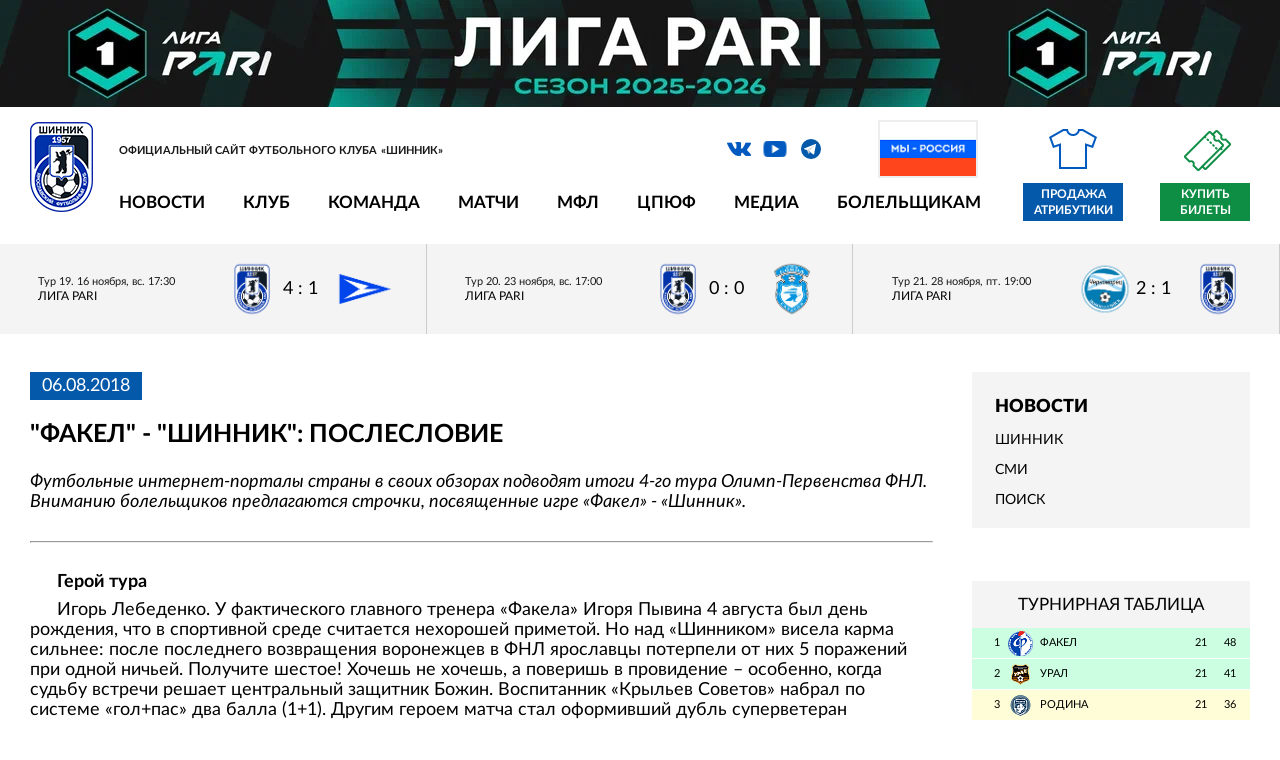

--- FILE ---
content_type: text/html; charset=utf-8
request_url: https://shinnik.com/news/460093/
body_size: 14394
content:
<!DOCTYPE html>
<html lang="ru">
<head>


<meta http-equiv="X-UA-Compatible" content="IE=edge">
<meta name="format-detection" content="telephone=no"/>
<meta name="format-detection" content="address=no"/>
<meta name="viewport" content="width=device-width, initial-scale=1">
<title>&quot;Факел&quot; - &quot;Шинник&quot;: послесловие</title>


<meta http-equiv="Content-Type" content="text/html; charset=utf-8" />
<meta name="robots" content="index, follow" />
<script type="text/javascript" data-skip-moving="true">(function(w, d, n) {var cl = "bx-core";var ht = d.documentElement;var htc = ht ? ht.className : undefined;if (htc === undefined || htc.indexOf(cl) !== -1){return;}var ua = n.userAgent;if (/(iPad;)|(iPhone;)/i.test(ua)){cl += " bx-ios";}else if (/Windows/i.test(ua)){cl += ' bx-win';}else if (/Macintosh/i.test(ua)){cl += " bx-mac";}else if (/Linux/i.test(ua) && !/Android/i.test(ua)){cl += " bx-linux";}else if (/Android/i.test(ua)){cl += " bx-android";}cl += (/(ipad|iphone|android|mobile|touch)/i.test(ua) ? " bx-touch" : " bx-no-touch");cl += w.devicePixelRatio && w.devicePixelRatio >= 2? " bx-retina": " bx-no-retina";var ieVersion = -1;if (/AppleWebKit/.test(ua)){cl += " bx-chrome";}else if ((ieVersion = getIeVersion()) > 0){cl += " bx-ie bx-ie" + ieVersion;if (ieVersion > 7 && ieVersion < 10 && !isDoctype()){cl += " bx-quirks";}}else if (/Opera/.test(ua)){cl += " bx-opera";}else if (/Gecko/.test(ua)){cl += " bx-firefox";}ht.className = htc ? htc + " " + cl : cl;function isDoctype(){if (d.compatMode){return d.compatMode == "CSS1Compat";}return d.documentElement && d.documentElement.clientHeight;}function getIeVersion(){if (/Opera/i.test(ua) || /Webkit/i.test(ua) || /Firefox/i.test(ua) || /Chrome/i.test(ua)){return -1;}var rv = -1;if (!!(w.MSStream) && !(w.ActiveXObject) && ("ActiveXObject" in w)){rv = 11;}else if (!!d.documentMode && d.documentMode >= 10){rv = 10;}else if (!!d.documentMode && d.documentMode >= 9){rv = 9;}else if (d.attachEvent && !/Opera/.test(ua)){rv = 8;}if (rv == -1 || rv == 8){var re;if (n.appName == "Microsoft Internet Explorer"){re = new RegExp("MSIE ([0-9]+[\.0-9]*)");if (re.exec(ua) != null){rv = parseFloat(RegExp.$1);}}else if (n.appName == "Netscape"){rv = 11;re = new RegExp("Trident/.*rv:([0-9]+[\.0-9]*)");if (re.exec(ua) != null){rv = parseFloat(RegExp.$1);}}}return rv;}})(window, document, navigator);</script>


<link href="/local/templates/2019/css/vendor.css?175608439744641" type="text/css"  data-template-style="true"  rel="stylesheet" />
<link href="/local/templates/2019/css/main.css?1756084397100686" type="text/css"  data-template-style="true"  rel="stylesheet" />
<link href="/local/templates/2019/style_old.css?175608439723619" type="text/css"  data-template-style="true"  rel="stylesheet" />
<link href="/bitrix/templates/shinnik/js/lightbox/lightbox.css?17560843884166" type="text/css"  data-template-style="true"  rel="stylesheet" />
<link href="/bitrix/templates/shinnik/js/jquery-ui-1.12.1.custom/jquery-ui.min.css?175608438816327" type="text/css"  data-template-style="true"  rel="stylesheet" />
<link href="/local/templates/2019/styles.css?175608439112" type="text/css"  data-template-style="true"  rel="stylesheet" />
<link href="/local/templates/2019/template_styles.css?17560843979435" type="text/css"  data-template-style="true"  rel="stylesheet" />







<link rel="shortcut icon" type="image/x-icon"      href="/favicon.ico">



	<meta property="og:title" content="&quot;Факел&quot; - &quot;Шинник&quot;: послесловие"/>
    <meta property="og:description" content=""/>
    <meta property="og:type" content="website"/>
    <meta property="og:url" content= "https://shinnik.com/news/460093/" />
    <meta property="og:image" content="https://shinnik.com/local/templates/2019/img/og-2024.jpg">
	<meta property='og:image:width' content="400" />
	<meta property='og:image:height' content="231" />
	<link rel='image_src' href="https://shinnik.com/local/templates/2019/img/og-2024.jpg" />

	<link rel="canonical" href="https://shinnik.com/news/460093/" />
	
	


<style>


.intro-slider-pre {
	min-height:302px;
	background:#ccc;
}

.flag {
	position: absolute;
	right: 272px;
	top: 4px;
}

.flag img {
	border: 2px solid #eee;
	width:100px; 
	height: auto
}


@media only screen and (max-width: 1279px) {
	
	.flag {
		display:none;	
	}
	
}
	
@media only screen and (max-width: 979px) {
	
	
	.header__nav,
	.header__social,
	.header__search {
		display:none;
	}
	
	.intro-slider-pre {
		width:100%;
		height:302px;
	}
	
	
}


</style>



<body class="site_ru">

		
	
			 <div class="fnl2020_mobile"><a rel="nofollow" target="_blank" href="https://fnl.pro/pari"><img src="/upload/liga-pari_dark_1920x161.jpg" style="width:100%; height:auto;"></a></div>
		
	
	

  <!-- wrapper -->
  <div class="wrapper-page">


    <!-- mobile -->
  <div class="mobile-menu">
    <div class="mobile-menu__nav"></div>
    <div class="mobile-menu__inner">
      <div class="mobile-menu__close"></div>
    </div>
  </div>
    

	 <div class="fnl2020_desktop"><a rel="nofollow" target="_blank" href="https://fnl.pro/pari"><img src="/upload/liga-pari_dark_1920x161.jpg" style="width:100%; height:auto;"></a></div>
		

		


		  
	
    <!-- header  -->
    <header class="header">
	
	

      <div class="container">
	  

	  	
	  

			
			
        <!-- line first -->
        <div class="header__info">
          <!-- logo -->
          <div class="logo header__logo">
            <a href="/" class="logo__link">
              <img src="/local/templates/2019/img/shinnik_logo_2022.png" style="" alt="" title="">
            </a>
            <div class="logo__description">Официальный сайт футбольного клуба «Шинник»</div>
          </div>
          <!-- social -->
		  
		  <div class="header__social">
          <ul class="social">
		  
		  		  
            <li class="social__item">
              <a rel="nofollow" target="_blank" href="https://vk.com/fcshinnik" class="social__link icon_vk icon"></a>
            </li>
            <li class="social__item">
              <a rel="nofollow" target="_blank" href="https://www.youtube.com/user/fcshinnik" class="social__link icon_yo icon"></a>
            </li>
            <li class="social__item">
              <a rel="nofollow" target="_blank" href="https://t.me/fc_shinnik" class="social__link icon_tg icon"></a>
            </li>
          </ul>
		  
		  <div class="flag">
			<img src="/upload/media/partners/rf.jpg">
		  </div>	
		  
		  </div>
		  
		  

          <!-- search -->
          <div class="search header__search">
          </div>


			  	
	 
		  
        </div>
        <!-- line two -->
        <div class="header__nav">
          <!-- menu -->


<ul class="menu header__menu">
			<li class="menu__item">
		  <a href="#" class="menu__link" onclick="return false;" style="cursor:default;">Новости</a>
		  <!-- menu inner -->
		  <ul class="menu-inner">
							<li class="menu-inner__item">
					<a href="/news/" class="menu-inner__link">Шинник</a>
				</li>
							<li class="menu-inner__item">
					<a href="/press/" class="menu-inner__link">СМИ</a>
				</li>
							<li class="menu-inner__item">
					<a href="/search/" class="menu-inner__link">Поиск</a>
				</li>
					  </ul>
		</li>
			<li class="menu__item">
		  <a href="#" class="menu__link" onclick="return false;" style="cursor:default;">Клуб</a>
		  <!-- menu inner -->
		  <ul class="menu-inner">
							<li class="menu-inner__item">
					<a href="/club/rukovodstvo/" class="menu-inner__link">Руководство</a>
				</li>
							<li class="menu-inner__item">
					<a href="/club/sotrudniki/" class="menu-inner__link">Сотрудники</a>
				</li>
							<li class="menu-inner__item">
					<a href="/club/Spravka/" class="menu-inner__link">О клубе</a>
				</li>
							<li class="menu-inner__item">
					<a href="/club/history/" class="menu-inner__link">История</a>
				</li>
							<li class="menu-inner__item">
					<a href="/club/logotip/" class="menu-inner__link">Логотип</a>
				</li>
							<li class="menu-inner__item">
					<a href="/club/maskot/" class="menu-inner__link">Маскот</a>
				</li>
							<li class="menu-inner__item">
					<a href="/club/partnery/" class="menu-inner__link">Партнерам</a>
				</li>
							<li class="menu-inner__item">
					<a href="/club/infrastructure/stadion/" class="menu-inner__link">Стадион</a>
				</li>
							<li class="menu-inner__item">
					<a href="/club/infrastructure/stadion/pravila-povedeniya-zritelei/" class="menu-inner__link">Правила поведения зрителей</a>
				</li>
							<li class="menu-inner__item">
					<a href="/club/contacts/" class="menu-inner__link">Контакты</a>
				</li>
					  </ul>
		</li>
			<li class="menu__item">
		  <a href="#" class="menu__link" onclick="return false;" style="cursor:default;">Команда</a>
		  <!-- menu inner -->
		  <ul class="menu-inner">
							<li class="menu-inner__item">
					<a href="/team/basic/" class="menu-inner__link">Состав команды</a>
				</li>
							<li class="menu-inner__item">
					<a href="/team/trainer/" class="menu-inner__link">Тренерский штаб</a>
				</li>
							<li class="menu-inner__item">
					<a href="/team/med/" class="menu-inner__link">Медицинская служба</a>
				</li>
							<li class="menu-inner__item">
					<a href="/team/admin/" class="menu-inner__link">Административный состав</a>
				</li>
					  </ul>
		</li>
			<li class="menu__item">
		  <a href="#" class="menu__link" onclick="return false;" style="cursor:default;">Матчи</a>
		  <!-- menu inner -->
		  <ul class="menu-inner">
							<li class="menu-inner__item">
					<a href="/results/" class="menu-inner__link">Матчи «Шинника»</a>
				</li>
							<li class="menu-inner__item">
					<a href="/results/tours/" class="menu-inner__link">Календарь игр</a>
				</li>
							<li class="menu-inner__item">
					<a href="/results/table.php" class="menu-inner__link">Таблица</a>
				</li>
							<li class="menu-inner__item">
					<a href="/opponents/" class="menu-inner__link">Соперники</a>
				</li>
							<li class="menu-inner__item">
					<a href="/results/stat/" class="menu-inner__link">Статистика</a>
				</li>
							<li class="menu-inner__item">
					<a href="/archive/" class="menu-inner__link">Архив</a>
				</li>
					  </ul>
		</li>
			<li class="menu__item">
		  <a href="#" class="menu__link" onclick="return false;" style="cursor:default;">МФЛ</a>
		  <!-- menu inner -->
		  <ul class="menu-inner">
							<li class="menu-inner__item">
					<a href="/youth/players/" class="menu-inner__link">Состав команды</a>
				</li>
							<li class="menu-inner__item">
					<a href="/youth/trainer/" class="menu-inner__link">Тренерский штаб</a>
				</li>
							<li class="menu-inner__item">
					<a href="/youth/calendar/" class="menu-inner__link">Календарь</a>
				</li>
							<li class="menu-inner__item">
					<a href="/youth/table/" class="menu-inner__link">Турнирная таблица</a>
				</li>
					  </ul>
		</li>
			<li class="menu__item">
		  <a href="#" class="menu__link" onclick="return false;" style="cursor:default;">ЦПЮФ</a>
		  <!-- menu inner -->
		  <ul class="menu-inner">
							<li class="menu-inner__item">
					<a href="/school/" class="menu-inner__link">Общая информация</a>
				</li>
					  </ul>
		</li>
			<li class="menu__item">
		  <a href="#" class="menu__link" onclick="return false;" style="cursor:default;">Медиа</a>
		  <!-- menu inner -->
		  <ul class="menu-inner">
							<li class="menu-inner__item">
					<a href="/media/photo/" class="menu-inner__link">Фотогалерея</a>
				</li>
							<li class="menu-inner__item">
					<a href="/media/video/" class="menu-inner__link">Видео</a>
				</li>
							<li class="menu-inner__item">
					<a href="/media/archive/" class="menu-inner__link">Архивные фото</a>
				</li>
							<li class="menu-inner__item">
					<a href="/media/files/" class="menu-inner__link">Файлы</a>
				</li>
					  </ul>
		</li>
			<li class="menu__item">
		  <a href="#" class="menu__link" onclick="return false;" style="cursor:default;">Болельщикам</a>
		  <!-- menu inner -->
		  <ul class="menu-inner">
							<li class="menu-inner__item">
					<a href="/shop/adress/" class="menu-inner__link">Точки продаж атрибутики</a>
				</li>
							<li class="menu-inner__item">
					<a href="/tickets/" class="menu-inner__link">Билеты</a>
				</li>
							<li class="menu-inner__item">
					<a href="/chat/guest/" class="menu-inner__link">Гостевая книга</a>
				</li>
							<li class="menu-inner__item">
					<a href="/bet/" class="menu-inner__link">Турнир прогнозов</a>
				</li>
							<li class="menu-inner__item">
					<a href="/service/feedback.php" class="menu-inner__link">Обратная связь</a>
				</li>
					  </ul>
		</li>
	</ul>	          <!-- store -->

            <a style="display:none" href="/shop/" rel="nofollow" class="link-store header__link-store icon_store icon">Интернет магазин</a>

            <a href="https://vk.com/market-27342817?screen=group" target="_blank" rel="nofollow" class="link-store header__link-store icon_store icon">Продажа атрибутики</a>

            <a href="https://bilet.shinnik.com/shop" target="_blank" class="link-ticket">Купить билеты</a>

        </div>
      </div>
    </header>	
	
	

	
	
       <!-- intro  -->
    <div class="intro-math">
      <!-- intro slider -->
      <div class="block-intro-math">
        <!-- intro-math history -->
		
		





        <div class="intro-math-play">
		

		
			
          <a href="/news/646514/" class="intro-math-play__item ">
            <span class="intro-math-play__info">
              <span class="intro-math-play__date">Тур 19. 16 ноября, вс. 17:30</span>
              <span class="intro-math-play__status">
									 Лига PARI
							  </span>
            </span>
            <span class="intro-math-play__result">
              <span class="intro-math-play__result-item">
                <img src="/upload/iblock/2ae/56k9qy36wgonl4mgwmhuifdi71blnk64/team_100_27.png" alt="">
              </span>
              <span class="intro-math-play__result-number">4 : 1</span>

				
							  
              <span class="intro-math-play__result-item">
                <img src="/upload/iblock/994/5x0ug5hg4arq3dtqqhguzjs3aiy4xbo4/team_100_197.png" alt="">
              </span>
            </span>
          </a>

		
			
          <a href="/news/647107/" class="intro-math-play__item ">
            <span class="intro-math-play__info">
              <span class="intro-math-play__date">Тур 20. 23 ноября, вс. 17:00</span>
              <span class="intro-math-play__status">
									 Лига PARI
							  </span>
            </span>
            <span class="intro-math-play__result">
              <span class="intro-math-play__result-item">
                <img src="/upload/iblock/2ae/56k9qy36wgonl4mgwmhuifdi71blnk64/team_100_27.png" alt="">
              </span>
              <span class="intro-math-play__result-number">0 : 0</span>

				
							  
              <span class="intro-math-play__result-item">
                <img src="/upload/iblock/23a/g0rie9a24ke4zkxaige8ckd1zeji6yso/team_100_72.png" alt="">
              </span>
            </span>
          </a>

		
			
          <a href="/news/647571/" class="intro-math-play__item ">
            <span class="intro-math-play__info">
              <span class="intro-math-play__date">Тур 21. 28 ноября, пт. 19:00</span>
              <span class="intro-math-play__status">
									 Лига PARI
							  </span>
            </span>
            <span class="intro-math-play__result">
              <span class="intro-math-play__result-item">
                <img src="/upload/iblock/dd0/0fpe5vvy7jcsa2w5hq10lynjkgat4iod/team_100_26.png" alt="">
              </span>
              <span class="intro-math-play__result-number">2 : 1</span>

				
							  
              <span class="intro-math-play__result-item">
                <img src="/upload/iblock/2ae/56k9qy36wgonl4mgwmhuifdi71blnk64/team_100_27.png" alt="">
              </span>
            </span>
          </a>
			  
		  


        </div>
		
		
		
		
		

	  


	  
	  		
		

      </div>
    </div>
	
	




	
	
  <main class="main">
      <div class="container">


 

        <!-- content -->
        <div class="wrapper-aside main__wrapper-aside">
		<div class="wrapper-aside__play-info content_block">
         






	

<script data-skip-moving="true">
  function resizeIframe(obj) {
	console.log( 'resizeIframe' );
	h=obj.contentWindow.document.body.scrollHeight + 'px';
	console.log(h);
	obj.style.height = h;
  }
</script>  


 


<div class="news-detail">
			<span class="news-date-time">06.08.2018</span>
				<h1>&quot;Факел&quot; - &quot;Шинник&quot;: послесловие</h1>
	
	
 			<i>Футбольные интернет-порталы страны в своих обзорах подводят итоги 4-го тура Олимп-Первенства ФНЛ. Вниманию болельщиков предлагаются строчки, посвященные игре «Факел» - «Шинник».</i><br>
 <br>
<hr>
 <br>
 <b>
<p>
	 Герой тура
</p>
 </b>
<p>
	 Игорь Лебеденко. У фактического главного тренера «Факела» Игоря Пывина 4 августа был день рождения, что в спортивной среде считается нехорошей приметой. Но над «Шинником» висела карма сильнее: после последнего возвращения воронежцев в ФНЛ ярославцы потерпели от них 5 поражений при одной ничьей. Получите шестое! Хочешь не хочешь, а поверишь в провидение – особенно, когда судьбу встречи решает центральный защитник Божин. Воспитанник «Крыльев Советов» набрал по системе «гол+пас» два балла (1+1). Другим героем матча стал оформивший дубль суперветеран Лебеденко. 3:0. «Факел» разгорелся.
</p>
<p>
	 Источник: <a href="https://news.sportbox.ru/Vidy_sporta/Futbol/Russia/1st_division/spbnews_NI878979_Lebedenko_zazhigajet_Shalimov_pobezhdajet_Tom_ne_znajet_poter">https://news.sportbox.ru/Vidy_sporta/Futbol/Russia/1st_division/spbnews_NI878979_Lebedenko_zazhigaje...</a>
</p>
<p>
 <br>
</p>
<hr>
 <br>
 <b>
<p>
	"Шинник" обжегся на "Факеле"
</p>
</b> <span>
<p>
	 "Факел" – "Шинник" – 3:0. Итоги матча
</p>
<p>
	 ОЛИМП-ПЕРВЕНСТВО РОССИИ ПО ФУТБОЛУ СРЕДИ КОМАНД КЛУБОВ ФНЛ
</p>
<p>
	 4-Й ТУР
</p>
<p>
	 "ФАКЕЛ" (Воронеж) – "ШИННИК" (Ярославль) – 3:0 (1:0)
</p>
<p>
	 ГОЛЫ: Божин, 45+2 – 1:0, Лебеденко, 71 – 2:0, Лебеденко, 76 – 3:0.
</p>
<p>
	 "ФАКЕЛ": Кортнев, Бабенков, Божин, Кагермазов, Макарчук (Митасов, 79), Лебеденко, Кузьмин, Афанасьев (Ломакин, 82), Мануковский (Цвейба, 77), Молодцов, Орлов (Бирюков, 87).
</p>
<p>
	 "ШИННИК": Яшин, Стешин, Магадиев, Мельников (Булия, 63), Первушин, Кожемякин, Нарылков (Алейников, 57), Самойлов (Деобальд, 46), Низамутдинов, Самодин, Гелоян (Шайморданов, 46).
</p>
<p>
	 ПРЕДУПРЕЖДЕНИЯ: нет – нет.
</p>
<p>
	 УДАЛЕНИЯ: нет – нет.
</p>
<p>
	 СУДЬЯ: Виталий Мешков (Дмитров)
</p>
<p>
	 4 августа. Воронеж. Центральный стадион профсоюзов.
</p>
<p>
	 В матче 4-го тура ОЛИМП-Первенства России по футболу среди команд клубов ФНЛ в Воронеже на Центральном стадионе профсоюзов встретились "Факел" и ярославский "Шинник". К очному поединку команды подходили на диаметрально противоположных полюсах турнирной таблицы, и именно гости ехали в Воронеж в статусе фаворита. Вместе с тем за "огнеопасных" была и удручающая статистика ярославцев в ФНЛ при судействе Мешкова, и неудачные прошлые игры против "Факела" после его возвращения в подэлитный дивизион. "Факел" сумел на радость своих болельщиков не только одержать первую победу в сезоне, но сделать это уверенно, красиво! "Шинник" был бит разгромно – 3:0.
</p>
<p>
	 Александр Побегалов четвёртый тур кряду не меняет стартовое сочетание, выпуская на поле одних и тех же. Похоже, определился с основным сочетанием тренер "Шинника" уже на самом старте сезона. Воронежцы, напротив, после выезда в Курск предстали в видоизменённом виде – место в "рамке" впервые в сезоне занял более опытный Кортнев, дебютировали в стартовом составе Кагермазов и Макарчук, а больше нацеленный на созидание Кузьмин вышел в центре поля вместо Цвейбы.
</p>
<p>
	 Со стартовым свистком Виталия Мешкова футболисты "Факела", закрывшего основную часть своих долгов перед матчем, ринулись вперёд, демонстрируя то, что прерывать печальную для Ярославля тенденцию игр без побед в противостоянии с Воронежем в последние годы, они не намерены. Уже на исходе первой 10-минутки подключвишйися в атаку Молодцов подхватил мяч после скидки Орлова и мощно пробил в ближний угол из пределов штрафной – немного выше цели! "Факел" продолжил наступать, действовать с большим энтузиазмом по всей ширине поля. Однако в середине тайма хозяева могли быть наказаны за чрезмерное увлечение атакой, но абсолютно растворившийся на поле Гелоян из убойной позции пробил в ногу распластавшегося в подкате Молодцова.
</p>
<p>
	 На исходе получаса игры Кузьмин со стандарта отлично закрутил мяч на дальний угол вратарской, где Бабенков в падении расстреливал створ ворот Яшина! Верный гол, если бы защитник воронежцев попал в створ, а не рядом со штангой. Тем не менее, "огнеопасная" дружина, наигравшая на свой гол в первой половине матча, дожала соперника ещё до перерыва. Взятие ворот пришло как раз со стандарта: Макарчук от правого углового флажка с левой ноги подал точно на Божина, которому не оставалось другого выбора, как распечатать ворота Яшина – 1:0! Стоит признать логичным исход стартовой 45-минутки, ведь выездная модель "Шинника" работала откровенно плохо – на флангах соперник переигрывал, а до Низамутдинова с Самодиным мяч доставляли крайне редко.
</p>
<p>
 <a href="http://onedivision.ru/articles/type-1/item-749640-shinnik-objegsya-na-fakele-" target="_self"></a>
</p>
<p>
	 Сразу после перерыва Александр Побегалов прибегнул сразу к двум перестановкам, выпустив на фланги полузащиты Шайморданова и Деобальда. "Чёрно-синие" действительно организовали спурт на первых минутах второго тайма, но даже до опасных моментов у ворот Кортнева не доходило. Вторая треть игры прошла полностью под диктовку "сине-белых". Уже к 63-й минуте использовали гости все возможные замены, перешли на схему 4-3-2-1 с Низамутдиновым, Самодиным и Булией впереди, но им это не помогло.
</p>
<p>
	 Это явно был вечер "Факела". Эпизодически хозяева наращивали давление на ворота Яшина и после перерыва на водопой забили второй гол, сняв все вопросы о победителе встречи. И второй гол тоже был забит со стандарта: Кагермазов навесил на Божина, Сергей выступил в качестве ассистента, а Лебеденко опередил вышедшего из ворот Яшина – 2:0! Спустя пять минут капитан "огнеопасных" окончательно добил гостей, сделав дубль, - 3:0. Лебеденко из пределов штрафной после классной передачи из глубины поля установил окончательный счёт на табло стадиона. В оставшееся время могли ярославцы размочить счёт, но Кортнев дважды справился с опасными ударами Шайморданова и Низамутдинова.
</p>
<p>
</p>
<p>
	 Убедительная виктория "Факела" в родных стенах. Воронежцы продолжили удачно играть против ярославцев. После игры Александр Побегалов признал, что оставить тот же состав было ошибкой.
</p>
<p>
	 ПОСЛЕ МАТЧА
</p>
<p>
	 Александр ПОБЕГАЛОВ:
</p>
<p>
	 – Все впечатления о матче на табло. Мы понимали и ребятам говорили, что соперник после трех поражений будет мотивирован. Нам, и прежде всего мне, дали по ушам, потому что хозяева выставили пять свежих футболистов. А мы не стали рушить еще зыбкое состояние сыгранности, которое появилось. И прогадали. Но дело не в сыгранности, а в том, что "Факел" больше хотел победить. Но равнодушия и безответственности у нас не было. Мы еще не лидеры и нам нужно научиться держать удар и показывать уровень игры. Преодолевать максимальное сопротивление соперников. Думаю, что сегодня сыграли свою роль жара, а также долгое привыкание к полю. Жесткое поле, которое тормозило мяч.
</p>
<p>
	 – Задачи на сезон?
</p>
<p>
	 – У нас еще не было встречи с руководством области, где нам поставят задачи. После 8-10 туров можно ставить задачи. Посмотреть на способности команды. Но чем плоха задача играть в каждом матче на победу?
</p>
<p>
	 – Гелоян был лучшим в предыдущих матчах, но сегодня его выключили из игры?
</p>
<p>
	 – Он очень прилично выложился в предыдущих турах. Возможно, он не сумел выйти на свое прежнее оптимальное состояние. А я ему не помог.
</p>
<p>
	 Сергей ВОЛГИН:
</p>
<p>
	 – Однозначно это наша самая лучшая игра во всех отношениях. Цельная, сбалансированная. Приятно, что сыграли в обороне на ноль. В прошлом туре мы пропускали курьезные мячи. В атакующей линии было не только индивидуальное мастерство, но и командное взаимодействие.
</p>
<p>
	 Источник: <a href="http://onedivision.ru/articles/type-1/item-749640-shinnik-objegsya-na-fakele-">http://onedivision.ru/articles/type-1/item-749640-shinnik-objegsya-na-fakele-</a>
</p>
<p>
 <br>
</p>
<hr>
 </span><span><br>
<p>
 <b>– «Факел» – «Шинник» – 3:0. У вас этому есть объяснение?</b>
</p>
<p>
	 – Футбол порой не поддается логике. Но у «Факела», надо сказать, приличный состав – качественная группа атаки с Лебеденко, справа выделяется белорус Афанасьев, в центре поля – динамовец Кузьмин. Не знаю внутреннюю кухню в воронежском клубе, но видно, что игроки собрались после неудачного старта. Забить три «Шиннику» – дорогого стоит.
</p>
<p>
	 Источник: <a href="https://news.sportbox.ru/Vidy_sporta/Futbol/Russia/1st_division/spbnews_NI879216_Vzglad_iznutri_Poka_shel_chempionat_mira_skolko_klubov_v_Rossii_zakrylos_Shest_Sem">https://news.sportbox.ru/Vidy_sporta/Futbol/Russia/1st_division/spbnews_NI879216_Vzglad_iznutri_Poka...</a>
</p>
<p>
 <br>
</p>
<hr>
 </span><span><br>
<p>
	 Воронежский «Факел» также одержал первую победу в сезоне. Причём, для команды Сергея Волгина эти три очка стали вообще первыми в чемпионате. Воронежцы на удивление легко справились с ярославским «Шинником», у которого этого поражений в пассиве не было. Все забитые мячи пришлись на второй тайм. В его дебюте хозяев вперёд вывел Божин, после чего игроки «Факела» на достигнутом не остановились и благодаря двум забитым мячам Лебеденко в течение пяти минут довели дело до разгрома. Убедительная виктория воронежцев.<br>
</p>
<p>
	 Источник: <a href="http://football.kulichki.net/fnl/">http://football.kulichki.net/fnl/</a>
</p>
<p>
 <br>
</p>
 <br>
 </span><br> 	

		
	
	
	

	
<br/><br/>
	<div style="text-align:right; color:#777">	
							Количество показов:&nbsp;1347			<br />
				</div>

	
</div>








		
	
           </div>
		   
		 
          <!-- aside -->
          <aside class="aside wrapper-aside__aside" style="display:inline-block;">



<div class="category" style="margin-bottom:32px; padding-top:12px; margin-top:0px;">
	<div class="submenu" style="font-size:18px; font-weight:bold; text-transform: uppercase; margin-bottom:12px;"><b>Новости</b></div>
	
			<div class="submenu"><a  href="/news/">Шинник</a></div>
		
		
				
				
			<div class="submenu"><a  href="/press/">СМИ</a></div>
		
		
				
				
			<div class="submenu"><a  href="/search/">Поиск</a></div>
		
		
				
				
		
</div>



	


<div id="comp_beeccb47bd6e440f269269239f8a248f"></div>
<br/>



		<div class="standings">
		<div class="standings__header">Турнирная таблица</div>
          <!-- list standings -->

          <ul class="list-standings">
		  
		  			
					  
            <li class="list-standings__item list-standings__item_green">
              <a href="/opponents/635120/" class="list-standings__link ">
                <div class="list-standings__number">1</div>
                <div class="list-standings__logo">
                  <img src="/upload/resize_cache/iblock/770/v0uyt0g950oxgf2849ux2nyjpu8nebjo/25_25_2/team_100_24.png" alt="">
                </div>
                <div class="list-standings__name">Факел</div>
                <div class="list-standings__points">21</div>
                <div class="list-standings__game">48</div>
              </a>
            </li>
					
					  
            <li class="list-standings__item list-standings__item_green">
              <a href="/opponents/635118/" class="list-standings__link ">
                <div class="list-standings__number">2</div>
                <div class="list-standings__logo">
                  <img src="/upload/resize_cache/iblock/ea9/3pa009sv6801ivd4lyba1wwm7vmua86i/25_25_2/team_100_23.png" alt="">
                </div>
                <div class="list-standings__name">Урал</div>
                <div class="list-standings__points">21</div>
                <div class="list-standings__game">41</div>
              </a>
            </li>
					
					  
            <li class="list-standings__item list-standings__item_yellow">
              <a href="/opponents/635112/" class="list-standings__link ">
                <div class="list-standings__number">3</div>
                <div class="list-standings__logo">
                  <img src="/upload/resize_cache/iblock/bf9/nhdbilfhz63dgvrfzz26eg4lz9qpcbg8/25_25_2/team_100_226.png" alt="">
                </div>
                <div class="list-standings__name">Родина</div>
                <div class="list-standings__points">21</div>
                <div class="list-standings__game">36</div>
              </a>
            </li>
					
					  
            <li class="list-standings__item list-standings__item_yellow">
              <a href="/opponents/635116/" class="list-standings__link ">
                <div class="list-standings__number">4</div>
                <div class="list-standings__logo">
                  <img src="/upload/resize_cache/iblock/d5b/0y2sigegyth1piqqcwzmus03a4auf6p2/25_25_2/team_100_267.png" alt="">
                </div>
                <div class="list-standings__name">Спартак</div>
                <div class="list-standings__points">21</div>
                <div class="list-standings__game">34</div>
              </a>
            </li>
					
					  
            <li class="list-standings__item ">
              <a href="/opponents/635110/" class="list-standings__link ">
                <div class="list-standings__number">5</div>
                <div class="list-standings__logo">
                  <img src="/upload/resize_cache/iblock/6af/6nyixu3715fuv1tvo79s4ye6i3bm4c4h/25_25_2/team_100_15.png" alt="">
                </div>
                <div class="list-standings__name">КАМАЗ</div>
                <div class="list-standings__points">21</div>
                <div class="list-standings__game">32</div>
              </a>
            </li>
					
					  
            <li class="list-standings__item ">
              <a href="/opponents/635122/" class="list-standings__link ">
                <div class="list-standings__number">6</div>
                <div class="list-standings__logo">
                  <img src="/upload/resize_cache/iblock/bcf/tytz0nv7uiaf0jrp5gvi29w49kljxkru/25_25_2/team_100_159.png" alt="">
                </div>
                <div class="list-standings__name">Челябинск</div>
                <div class="list-standings__points">21</div>
                <div class="list-standings__game">32</div>
              </a>
            </li>
					
					  
            <li class="list-standings__item ">
              <a href="/opponents/635113/" class="list-standings__link ">
                <div class="list-standings__number">7</div>
                <div class="list-standings__logo">
                  <img src="/upload/resize_cache/iblock/8e7/ol911hudxvrx95q2getsredwbesjap6y/25_25_2/team_100_182.png" alt="">
                </div>
                <div class="list-standings__name">Ротор</div>
                <div class="list-standings__points">21</div>
                <div class="list-standings__game">30</div>
              </a>
            </li>
					
					  
            <li class="list-standings__item ">
              <a href="/opponents/635114/" class="list-standings__link ">
                <div class="list-standings__number">8</div>
                <div class="list-standings__logo">
                  <img src="/upload/resize_cache/iblock/83f/25xna8lc1r9ujxdap0m6wzb5qs7ivliu/25_25_2/team_100_20.png" alt="">
                </div>
                <div class="list-standings__name">СКА-Хабаровск</div>
                <div class="list-standings__points">21</div>
                <div class="list-standings__game">29</div>
              </a>
            </li>
					
					  
            <li class="list-standings__item ">
              <a href="/opponents/635111/" class="list-standings__link ">
                <div class="list-standings__number">9</div>
                <div class="list-standings__logo">
                  <img src="/upload/resize_cache/iblock/db4/omuoy0syo80e6tvdo5t0v3lwajg2t8de/25_25_2/team_100_32.png" alt="">
                </div>
                <div class="list-standings__name">Нефтехимик</div>
                <div class="list-standings__points">21</div>
                <div class="list-standings__game">28</div>
              </a>
            </li>
					
					  
            <li class="list-standings__item ">
              <a href="/opponents/635107/" class="list-standings__link ">
                <div class="list-standings__number">10</div>
                <div class="list-standings__logo">
                  <img src="/upload/resize_cache/iblock/6ee/t8bqykk63i4qtpbed7qb40rp5mtpgo1l/25_25_2/team_100_63.png" alt="">
                </div>
                <div class="list-standings__name">Арсенал</div>
                <div class="list-standings__points">21</div>
                <div class="list-standings__game">28</div>
              </a>
            </li>
					
					  
            <li class="list-standings__item ">
              <a href="/results/" class="list-standings__link hover">
                <div class="list-standings__number">11</div>
                <div class="list-standings__logo">
                  <img src="/upload/resize_cache/iblock/2ae/56k9qy36wgonl4mgwmhuifdi71blnk64/25_25_2/team_100_27.png" alt="">
                </div>
                <div class="list-standings__name">Шинник</div>
                <div class="list-standings__points">21</div>
                <div class="list-standings__game">26</div>
              </a>
            </li>
					
					  
            <li class="list-standings__item ">
              <a href="/opponents/635123/" class="list-standings__link ">
                <div class="list-standings__number">12</div>
                <div class="list-standings__logo">
                  <img src="/upload/resize_cache/iblock/dd0/0fpe5vvy7jcsa2w5hq10lynjkgat4iod/25_25_2/team_100_26.png" alt="">
                </div>
                <div class="list-standings__name">Черноморец</div>
                <div class="list-standings__points">21</div>
                <div class="list-standings__game">24</div>
              </a>
            </li>
					
					  
            <li class="list-standings__item ">
              <a href="/opponents/635109/" class="list-standings__link ">
                <div class="list-standings__number">13</div>
                <div class="list-standings__logo">
                  <img src="/upload/resize_cache/iblock/4fc/07qiwpgqeizvt35orovw1zop7krbiw14/25_25_2/team_100_13.png" alt="">
                </div>
                <div class="list-standings__name">Енисей</div>
                <div class="list-standings__points">21</div>
                <div class="list-standings__game">23</div>
              </a>
            </li>
					
					  
            <li class="list-standings__item ">
              <a href="/opponents/635108/" class="list-standings__link ">
                <div class="list-standings__number">14</div>
                <div class="list-standings__logo">
                  <img src="/upload/resize_cache/iblock/5f2/pqqvswhgjgi55f5r3pn4yeuvpcvl8w2y/25_25_2/team_100_263.png" alt="">
                </div>
                <div class="list-standings__name">Волга</div>
                <div class="list-standings__points">21</div>
                <div class="list-standings__game">22</div>
              </a>
            </li>
					
					  
            <li class="list-standings__item ">
              <a href="/opponents/635117/" class="list-standings__link ">
                <div class="list-standings__number">15</div>
                <div class="list-standings__logo">
                  <img src="/upload/resize_cache/iblock/54b/envbf7ioi5y7mvbsx2695fo0asrgv9lf/25_25_2/team_100_22.png" alt="">
                </div>
                <div class="list-standings__name">Торпедо Москва</div>
                <div class="list-standings__points">21</div>
                <div class="list-standings__game">21</div>
              </a>
            </li>
					
					  
            <li class="list-standings__item list-standings__item_red">
              <a href="/opponents/635119/" class="list-standings__link ">
                <div class="list-standings__number">16</div>
                <div class="list-standings__logo">
                  <img src="/upload/resize_cache/iblock/4f7/hzkve50ilagjy7o6akvxhd72injh4t72/25_25_2/team_100_37.png" alt="">
                </div>
                <div class="list-standings__name">Уфа</div>
                <div class="list-standings__points">21</div>
                <div class="list-standings__game">20</div>
              </a>
            </li>
					
					  
            <li class="list-standings__item list-standings__item_red">
              <a href="/opponents/635115/" class="list-standings__link ">
                <div class="list-standings__number">17</div>
                <div class="list-standings__logo">
                  <img src="/upload/resize_cache/iblock/23a/g0rie9a24ke4zkxaige8ckd1zeji6yso/25_25_2/team_100_72.png" alt="">
                </div>
                <div class="list-standings__name">Сокол</div>
                <div class="list-standings__points">21</div>
                <div class="list-standings__game">16</div>
              </a>
            </li>
					
					  
            <li class="list-standings__item list-standings__item_red">
              <a href="/opponents/635121/" class="list-standings__link ">
                <div class="list-standings__number">18</div>
                <div class="list-standings__logo">
                  <img src="/upload/resize_cache/iblock/994/5x0ug5hg4arq3dtqqhguzjs3aiy4xbo4/25_25_2/team_100_197.png" alt="">
                </div>
                <div class="list-standings__name">Чайка</div>
                <div class="list-standings__points">21</div>
                <div class="list-standings__game">12</div>
              </a>
            </li>
			

          </ul>
          <!-- full list standings -->
          <a href="/results/table.php" class="link-full-standings">Подробная таблица</a>
        </div>


	
		
            <!-- soccer scorers -->
        <div class="scorers">

        </div>
           
		   
			
            <!-- social group -->
        <div class="social-group">
						<!-- VK Widget -->
			<div id="vk_groups"></div>
			        </div>
		
				
          </aside>
		    </div>
        </div>
      </div>
    </main>

    


<div class="container" style="padding: 0">


  
<!--noindex-->
<!--googleoff: all-->


      <!-- list partners -->
      <div class="list-partners list-partners1 wrapper-partners__list-partners" style="border-top: 2px solid #ccc; padding-top: 12px; padding-bottom: 12px; background-color: #eee">
	  

        <div class="list-partners__item">
			<a rel="nofollow" target="_blank" href="https://fnl.pro/pari" class="js_banner_link_577080"><img style="max-width:110px; max-height: 110px;" src="/upload/iblock/162/syijysaua7hny31xvvr95lho4vynzydq/pari.png" alt="PARI" title="PARI"></a>
        </div>
	
        <div class="list-partners__item">
			<a rel="nofollow" target="_blank" href="https://abinbevefes.ru/" class="js_banner_link_641797"><img style="max-width:110px; max-height: 110px;" src="/upload/iblock/ad9/khaon5wcawi2gwx4uhfu90vpzp23vcma/nn3.png" alt="Напитки Вместе" title="Напитки Вместе"></a>
        </div>
	
        <div class="list-partners__item">
			<a rel="nofollow" target="_blank" href="https://bookmaker-ratings.ru/bookmakers-homepage/luchshie-bukmekerskie-kontory/" class="js_banner_link_616701"><img style="max-width:110px; max-height: 110px;" src="/upload/iblock/126/7sec4rrqz5fvxksqxv3d0id0r0atyn6t/RB_Full.png" alt="Рейтинг букмекеров" title="Рейтинг букмекеров"></a>
        </div>
	
        <div class="list-partners__item">
			<a rel="nofollow" target="_blank" href="https://metaratings.ru/" class="js_banner_link_622906"><img style="max-width:110px; max-height: 110px;" src="/upload/iblock/7f9/d5rsmv8k79ymf5f6jh3kubqpz2o6w7w8/mmr.png" alt="metaratings" title="metaratings"></a>
        </div>
	
        <div class="list-partners__item">
			<a rel="nofollow" target="_blank" href="https://legalbet.ru/ratings/" class="js_banner_link_617855"><img style="max-width:110px; max-height: 110px;" src="/upload/iblock/ea5/6qu4skgd5ea8gk602du095eegobb1k4i/legalbet_logo.png" alt="legalbet" title="legalbet"></a>
        </div>
	
        <div class="list-partners__item">
			<a rel="nofollow" target="_blank" href="https://betonmobile.ru/" class="js_banner_link_616700"><img style="max-width:110px; max-height: 110px;" src="/upload/iblock/c1d/3pc5os6oywsg2vp8v050l66z37jqgv0x/Vertical_color.png" alt="Betonmobile" title="Betonmobile"></a>
        </div>
	
        <div class="list-partners__item">
			<a rel="nofollow" target="_blank" href="https://www.football-mania.ru/" class="js_banner_link_577027"><img style="max-width:110px; max-height: 110px;" src="/upload/iblock/7f1/dxje3cjmuqloxneqxerd0mye2ylujqz6/fm2.png" alt="football-mania" title="football-mania"></a>
        </div>
	
        <div class="list-partners__item">
			<a rel="nofollow" target="_blank" href="https://fnl.pro/pari" class="js_banner_link_631653"><img style="max-width:110px; max-height: 110px;" src="/upload/iblock/e90/66hucg3fup78i21p5ddhewu4szsx2kds/fnl2.png" alt="Футбольная национальная лига" title="Футбольная национальная лига"></a>
        </div>
	
        <div class="list-partners__item">
			<a rel="nofollow" target="_blank" href="http://www.rfs.ru/" class="js_banner_link_617856"><img style="max-width:110px; max-height: 110px;" src="/upload/iblock/54b/4tm11ant32vm4coglkawcwez2binkk2q/r3.png" alt="Российский футбольный союз" title="Российский футбольный союз"></a>
        </div>
	

    </div>


  
  <div style="background-color: #fff; padding-top: 12px; padding-bottom: 0px; font-size: 26px; text-align: center; color: #999; text-transform: uppercase;">Партнеры</div>
  
  
  <!-- partners -->
  <div class="wrapper-partners section" style="background-color: #fff; padding:20px 0px 40px 0px;">
      <!-- list partners -->
      <div class="list-partners list-partners3 wrapper-partners__list-partners">
	  

        <div class="list-partners__item">
			<a rel="nofollow" target="_blank" href="https://www.yarregion.ru/"><img style="max-width:160px; max-height: 140px;" src="/upload/iblock/530/yr.jpg" alt="Ярославская область" title="Ярославская область"></a>
        </div>
	
        <div class="list-partners__item">
			<a rel="nofollow" target="_blank" href="https://city-yaroslavl.ru/"><img style="max-width:160px; max-height: 140px;" src="/upload/iblock/2fc/Coat_of_Arms_of_Yaroslavl_1995_.png" alt="Мэрия города Ярославля" title="Мэрия города Ярославля"></a>
        </div>
	
        <div class="list-partners__item">
			<a rel="nofollow" target="_blank" href="https://jako-oren.ru/"><img style="max-width:160px; max-height: 140px;" src="/upload/iblock/fb2/ssytjzyxeg1o941wysbhwqb5j1ovh721/jako.jpg" alt="Jako" title="Jako"></a>
        </div>
	

    </div>
  </div>
  
    
  


<!--googleon: all-->
<!--/noindex--> </div>



<div style="text-align: right; margin-bottom: 0px; padding: 12px; font-size: 14px; color: #777;">
	Официальный сайт футбольного клуба «Шинник»
	© shinnik.com, 2025</div>

</div>


<!-- Yandex.Metrika counter -->
<!-- /Yandex.Metrika counter -->



<script type="text/javascript">if(!window.BX)window.BX={};if(!window.BX.message)window.BX.message=function(mess){if(typeof mess==='object'){for(let i in mess) {BX.message[i]=mess[i];} return true;}};</script>
<script type="text/javascript">(window.BX||top.BX).message({'JS_CORE_LOADING':'Загрузка...','JS_CORE_NO_DATA':'- Нет данных -','JS_CORE_WINDOW_CLOSE':'Закрыть','JS_CORE_WINDOW_EXPAND':'Развернуть','JS_CORE_WINDOW_NARROW':'Свернуть в окно','JS_CORE_WINDOW_SAVE':'Сохранить','JS_CORE_WINDOW_CANCEL':'Отменить','JS_CORE_WINDOW_CONTINUE':'Продолжить','JS_CORE_H':'ч','JS_CORE_M':'м','JS_CORE_S':'с','JSADM_AI_HIDE_EXTRA':'Скрыть лишние','JSADM_AI_ALL_NOTIF':'Показать все','JSADM_AUTH_REQ':'Требуется авторизация!','JS_CORE_WINDOW_AUTH':'Войти','JS_CORE_IMAGE_FULL':'Полный размер'});</script><script type="text/javascript" src="/bitrix/js/main/core/core.js?1756084384488224"></script><script>BX.setJSList(['/bitrix/js/main/core/core_ajax.js','/bitrix/js/main/core/core_promise.js','/bitrix/js/main/polyfill/promise/js/promise.js','/bitrix/js/main/loadext/loadext.js','/bitrix/js/main/loadext/extension.js','/bitrix/js/main/polyfill/promise/js/promise.js','/bitrix/js/main/polyfill/find/js/find.js','/bitrix/js/main/polyfill/includes/js/includes.js','/bitrix/js/main/polyfill/matches/js/matches.js','/bitrix/js/ui/polyfill/closest/js/closest.js','/bitrix/js/main/polyfill/fill/main.polyfill.fill.js','/bitrix/js/main/polyfill/find/js/find.js','/bitrix/js/main/polyfill/matches/js/matches.js','/bitrix/js/main/polyfill/core/dist/polyfill.bundle.js','/bitrix/js/main/core/core.js','/bitrix/js/main/polyfill/intersectionobserver/js/intersectionobserver.js','/bitrix/js/main/lazyload/dist/lazyload.bundle.js','/bitrix/js/main/polyfill/core/dist/polyfill.bundle.js','/bitrix/js/main/parambag/dist/parambag.bundle.js']);
BX.setCSSList(['/bitrix/js/main/lazyload/dist/lazyload.bundle.css','/bitrix/js/main/parambag/dist/parambag.bundle.css']);</script>
<script type="text/javascript">(window.BX||top.BX).message({'LANGUAGE_ID':'ru','FORMAT_DATE':'DD.MM.YYYY','FORMAT_DATETIME':'DD.MM.YYYY HH:MI:SS','COOKIE_PREFIX':'BITRIX_SM','SERVER_TZ_OFFSET':'10800','UTF_MODE':'Y','SITE_ID':'ru','SITE_DIR':'/','USER_ID':'','SERVER_TIME':'1765169424','USER_TZ_OFFSET':'0','USER_TZ_AUTO':'Y','bitrix_sessid':'4d25ec5b9c9350833998113c1bdc556c'});</script><script type="text/javascript" src="/bitrix/js/twim.recaptchafree/script.js?17560843874421"></script>
<script type="text/javascript" src="https://www.google.com/recaptcha/api.js?onload=onloadRecaptchafree&render=explicit&hl=ru"></script>


<script type="text/javascript" src="/local/templates/2019/js/vendor.js?1756084397633175"></script>
<script type="text/javascript" src="/local/templates/2019/js/all_pages.js?175608439714043"></script>
<script type="text/javascript" src="/bitrix/templates/shinnik/js/lightbox/lightbox-2.6.min.js?17560843887389"></script>
<script type="text/javascript" src="/local/templates/2019/js/zoomsl-3.0.js?175608439744850"></script>
<script type="text/javascript" src="/bitrix/templates/shinnik/js/jquery.tablesorter.js?175608438840914"></script>
<script type="text/javascript" src="/bitrix/templates/shinnik/js/jquery-ui-1.12.1.custom/jquery-ui.js?175608438865589"></script>
<script type="text/javascript" src="/local/templates/2019/js/addon.js?17560843973534"></script>
<script type="text/javascript" src="/local/templates/2019/js/lazy.js?17560843972336"></script>


<script>

/*
$( document ).ready(function() {
	
	$('.news-detail iframe').on("load", function() {
		console.log( 'load' );
	});
		
	setTimeout(() => {
		let iframeHead = $("#fnl_game").contents().find("head");
		console.log( iframeHead );
		let iframeCSS = "<style>html{font-size: 14px;}</style>";
		$(iframeHead).append(iframeCSS);
	}, 1000)


	
});
*/ 
</script><script type="text/javascript" src="//vk.com/js/api/openapi.js?146"></script>

<script type="text/javascript">
			VK.Widgets.Group("vk_groups", {mode: 3, width: "275"}, 27342817);
			</script>
<script>
	const PARTNERS1_COUNT = 9;
	const PARTNERS2_COUNT = 0;
	const PARTNERS3_COUNT = 3;
	//const PARTNERS4_COUNT = 0;
	
	
	$(document).ready(function () {
		
		$('.js_banner_link_577026').on('click', function() {
			//window.location.replace( '' )
			window.open('', '_blank');
		  });
		  
		  $('.js_banner_link_610911 img').css('max-width', '260px');
 
	});
</script>
<script type="text/javascript" >
   (function(m,e,t,r,i,k,a){m[i]=m[i]||function(){(m[i].a=m[i].a||[]).push(arguments)};
   m[i].l=1*new Date();k=e.createElement(t),a=e.getElementsByTagName(t)[0],k.async=1,k.src=r,a.parentNode.insertBefore(k,a)})
   (window, document, "script", "https://mc.yandex.ru/metrika/tag.js", "ym");

   ym(113302, "init", {
        clickmap:true,
        trackLinks:true,
        accurateTrackBounce:true
   });
</script>
</body>
</html>


--- FILE ---
content_type: text/css
request_url: https://shinnik.com/local/templates/2019/style_old.css?175608439723619
body_size: 5623
content:


.bold {
	font-weight:bold;
}

.clear {
	clear:both;
}

div.bg
{
	background: #fff url(images/bg.gif) left top repeat-y;
	width:1000px;
	margin-left:auto;
	margin-right:auto;
	border-left:1px solid #999;
	border-right:1px solid #999;
}


div.template-head
{
	/*
	background:#1B52B7 url(/bitrix/templates/shinnik/images/head-2016.jpg) right top no-repeat;
	*/
	background:#1B52B7 url(/bitrix/templates/shinnik/images/head_2015_3.jpg) right top no-repeat;
	height:260px;
	padding-left:27px;
	position:relative;
}


.logo_60 {
	position:absolute;
	display:block;
	margin-top:-180px;
	margin-left:790px;
	overflow:hidden;
	opacity:0.8;
}

.logo_60:hover {
	opacity:1;
}

.logo_60 img {
	width:100px;
}


div.main {
	margin-top:31px;
	position:relative;
}



a
{
	color:#003399;
	outline: none;
}


h1
{
	font-size:25px;
	text-transform:uppercase;
	font-weight:bold;
	color:#000;
	margin: 18px 0px 20px 0px;
	padding:0;
	    line-height: 34px;
}

h2
{
	font-size:18px;
	font-weight:bold;
	margin: 18px 0px 12px 0px;
	padding:0;
}

h3
{
	font-size:16px;
	font-weight:bold;
	margin: 20px 0px 4px 0px;
	padding:0;
}

h3.flat
{
	font-size:16px;
	font-weight:bold;
	margin: 0px 0px 6px 0px;
	padding:0;
}

h4
{
	font-size:12px;
	font-weight:bold;
	color:#3366cc;
	margin: 0px 0px 8px 0px;
	padding:0;
}


p
{
	text-indent: 1.5em;
	padding:0px;
	margin: 0px 0px 4px 0px;
}

p.news-item
{
	text-indent: 0px;
	padding:0px;
	margin: 0px 0px 12px 0px;
}

table {
	border-collapse:collapse;
    border-spacing: 0;
	border:none;	
}

table.forum-reviews-messages td p
{
	text-indent: 0px;
}

div.news-detail
{
	margin: 0px 0px 12px 0px;
}

table.content
{
	border-collapse:collapse;
	border:1px solid #d6d6d6;
    border-spacing: 0;	
}

table.content th
{
	padding:5px 8px;
	text-align:center;
	background: #c8c8c8 url(images/th-bg.gif) left top repeat-x;
	font-weight:bold;
}

table.content td.th1
{
	text-align:center;
	background:url(images/th-bg.gif) left top repeat-x;
	font-weight:bold;
	height:16px;
	padding:0;
	margin:0;
}

table.content td.th2
{
	text-align:left;
	background:url(images/th2-bg.gif) left top repeat-x;
	font-weight:bold;
	height:16px;
	padding:0px 8px;
	margin:0;
	vertical-align:top;
}


table.content td {
	padding:5px 8px;
	border: none;	
	border-bottom:1px solid #ccc;
	background-color:#fff;
}

table.archive_table  td  {
	padding:8px 6px;
}


table.content td.separator
{
	background:url(images/td-separator.gif) left top repeat-x;
	height:1px;
	padding:0;
	margin:0;
}

table.content td.border_bottom {
	border-bottom: 1px solid rgb(204, 204, 204);
}

table.content tr.status_win td {
	background:#ccffe2;
}
table.content tr.status_loose td {
	background:#ffcccc;
}
table.content tr.status_draw td {
	background:#fffdd7;
}
table.content tr.bold td,
table.content tr td.bold {
	font-weight:bold;
}
table.content tr.odd{
	background:#e4e4e4;
}
table.content tr td.transparent {
	background:none;
}
div.status_win,
span.status_win,
a.status_win {
	color:#00923f;
}
div.status_loose,
span.status_loose,
a.status_loose {
	color:red;
}
div.status_draw,
span.status_draw,
a.status_draw {
	color:#afa500;
}

.nowrap  {
	white-space:nowrap;
}

table.content.hover_rows tr:hover td{
	background: #cce5ff;
	/*border-bottom:1px solid red !important;*/
}
table.content.odd_rows tr:nth-child(odd) {
	background: #e4e4e4;
}
table.content.even_rows tr:nth-child(even) {
	background: #e4e4e4;
}

table.content.noborder td
{
	border:none !important;
}
table.content.border td,
table.content.border th
{
	border:1px solid #ccc;
}

table.content-play td
{
	font-size:10px;
	padding:2px 4px;
}

table.content-play td.th1,
table.content-play td.th2
{
	font-size:12px;
	border:none;
}

table.content-play tr.gray
{
	background-color:#ebebeb;
	border-bottom:1px solid #ccc;
}



input.text
{
    margin:0;
    padding:0px 3px 0px 3px;
    border:1px solid #959595;
    background-color:#000000;
    color:#eeeeee;
    height:16px;
    float:left;
    width:106px
}

div.links-left
{
	margin:0px 3px;
	width:120px;
	color:#666;
}


div.links-left a
{
	color:#666;
	text-decoration:underline;
}



td.logo-1
{
 background: url(images/logo-1.jpg) left top repeat-x;
}

#shinnik
{
	position:absolute;
	margin:6px 0px 0px 190px;
	font-size:12px;
	font-weight:bold;
	color:#ffffff;
	font-family:arial;
}

#off
{
	position:absolute;
	margin:10px 0px 0px 280px;
	font-size:8px;
	color:#ffffff;
	font-family:arial;
}

#enter
{
	position:absolute;
	margin:6px 0px 0px 900px;
}

#enter img
{
	cursor:pointer;
	cursor:hand;
}

#profile
{
	position:absolute;
	margin:6px 0px 0px 890px;
}

#profile img
{
	cursor:pointer;
	cursor:hand;
}


#login
{
	position:absolute;
	margin:27px 0px 0px 820px;
	width:153px;
	height:133px;
	display:none;
}

#login,
#login div,
#login a
{
	color:#ffffff;
}




#login .login-text
{
	position:absolute;
	margin:12px 0px 0px 10px;
	width:120px;
}

#login .pass-text
{
	position:absolute;
	margin:40px 0px 0px 10px;
	width:120px;
}

#login .login-enter
{
	position:absolute;
	margin:70px 10px 0px 10px;
}

#login .login-links
{
	position:absolute;
	margin:90px 0px 0px 10px;
}

#login .login-links p
{
 margin:4px 0px;
 padding:0;
}


#login .profile
{
	position:absolute;
	margin:20px 10px 0px 10px;
	text-align:center;
	width:130px;
}




div.line-top
{
 background: url(images/line-top-3.png) left top repeat-x;
 position:absolute;
 top:-31px;
 width:1000px;
 height:32px;
 z-index:100;
	-webkit-box-shadow: 0px 5px 7px 0px rgba(0,0,0,0.4);
	-moz-box-shadow: 0px 5px 7px 0px rgba(0,0,0,0.4);
	box-shadow: 0px 5px 7px 0px rgba(0,0,0,0.4);
}

div.line-top div.search
{
 padding: 7px 10px 0px 20px;
 float:left;
}

div.line-top div.fnl
{
 font-size:12px;
 font-family:arial;
 padding: 9px 80px 0px 0px;
 float:right;
 color:#eee;
 text-shadow: 1px 1px 2px #004080, 0 0 8px #ccc; /* Џараметры тени */ 
 position:relative;
}

div.line-top div.fnl img {
	position:absolute;
	top:-45px;
	right:5px;
}



div.line-bottom
{
	background: url(images/line-bottom.gif) left top repeat-x;
	width:100%;
	height:30px;
	-webkit-box-shadow: 0px 5px 7px 0px rgba(0,0,0,0.4);
	-moz-box-shadow: 0px 5px 7px 0px rgba(0,0,0,0.4);
	box-shadow: 0px 5px 7px 0px rgba(0,0,0,0.4);	
	
}

div.line-bottom div
{
	padding:8px;
	font-size:10px;
	font-weight:bold;
	font-family:arial;
	color:#ddd;
}

div.line-bottom div a
{
	color:#ddd;
}

div.line-bottom div.footer-left
{
	float:left;
}

div.line-bottom div.footer-right
{
	float:right;
}



td.shadow
{
 background: url(images/shadow-goriz.png) left top repeat-y;
}



div.h1-title
{
	background: url(/images/title.jpg) left top no-repeat;
	width:664px;
	height:57px;
}

div.h1-title .title
{
	font-size:19px;
	padding:8px 0px 0px 50px;
	color:#ffffff;
}

div.h1-title .desc
{
	font-size:12px;
	padding:3px 0px 0px 50px;
	color:#ffffff;
}


/* Формы */
.inputtext
{
	width:400px;
}

.inputtextarea
{
	width:400px;
}


div.left-links
{
	margin:20px 8px 0px 0px;
	font-size:9px;
	color:#777;
	width:100%;
	overflow:hidden;
}

div.left-links a
{
	color:#777;
}

div.left-links div
{
	border:#cccccc solid 1px;
	padding:6px 4px;
	margin:4px 0px 6px 0px;
}


div.main-title-1,
div.main-title-1 h1,
div.main-title-2,
div.main-title-3
{
    font-family:arial;
	font-size:11px;
	color:#ddd;
	font-weight:normal;
}
div.main-title-1
{
	position:absolute;
	margin:8px 0px 0px 26px;
}
div.main-title-1 h1
{
	margin:0;
	padding:0;
}
div.main-title-2
{
	position:absolute;
	margin:8px 0px 0px 490px;
}
div.main-title-3
{
	position:absolute;
	margin:8px 0px 0px 710px;
}



ul.history
{
	margin:4px 0px 6px 0px;
	padding:0;
	list-style:none;
}

ul.history li
{
	margin:0px;
	padding:5px 0px 5px 25px;
	list-style:none;
	background:url(images/ball.gif) 5px 10px no-repeat
}

ul.marg {
	margin-left:18px;
}

.icons.soc_facebook{background-position: -396px 0;}
.icons.soc_facebook:hover{background-position: -421px 0;}

.icons.soc_vkontakte{background-position: -346px 0;width: 25px;}
.icons.soc_vkontakte:hover{background-position: -371px 0;}

.icons.soc_youtube{background-position: -198px 0;}
.icons.soc_youtube:hover{background-position: -223px 0;}

.icons.soc_twitter{background-position: -148px 0;}
.icons.soc_twitter:hover{background-position: -173px 0;}

.icons.soc_instagram  {background-position: -495px 0;}
.icons.soc_instagram:hover  {background-position: -520px 0;}

.icons.soc_ok  {background-position: -296px 0;width: 25px;}
.icons.soc_ok:hover  {background-position: -321px 0;width: 25px;}


.icons.soc_telegram  {background-position: -545px 0;}
.icons.soc_telegram:hover  {background-position: -570px 0;}


a.icons {
display: block;
margin:1px;
float:left;
width: 24px;
height: 24px;
background-image: url("images/ico_new2018.png");
background-repeat: no-repeat;
}

.wp-caption-text{
color: #A7A3A3;
font-size: 12px;
margin: 0;
padding: 4px 0 20px 0;
text-align: center;
}


.m-left {
	margin-left: 16px;
	margin-bottom: 10px;
}
.m-right {
	margin-right: 16px;
	margin-bottom: 10px;
}
.border-1 {
	border:1px solid #ccc;
}
.border-2, .fancy {
	border:2px solid #ccc;
}

.zoom{position:absolute; display:none; right:0px; bottom:0px; width:113px; height:113px; background:url(images/btn-zoom.png) right bottom no-repeat;}
.team_photo {position:relative; text-align:center;}
.team_photo:hover .zoom {display:block;}

.zoom-s1{position:absolute; right:0px; bottom:0px; width:24px; height:24px; background:url(images/btn-zoom-s.png) right bottom no-repeat;}


.lenta {
	position:absolute; 
	margin:-224px 0 0 370px;
	width: 330px; 
	/*min-height: 118px; */
	font-family:tahoma; 
	font-size:12px; 
	color: #ccc;
	background-color:rgba(0, 69, 142, 0.3);
	box-shadow: 0 0 10px rgba(0,0,0,0.5);
	padding:0px 0 18px 5px;
	border-radius:2px;
}
.lenta-title {
	margin:15px 0px 0px 15px; 
	font-size:15px; 
	font-weight:bold; 
	font-family: Verdana;
}
.lenta-item {
	margin:10px 0px 0px 15px; 
	font-family: Arial;
}
.lenta-item-hidden {
	display:none;
}
.lenta-item a{
	color: #ccc
}



.top_filter { 
	margin-top:20px;
	margin-bottom:24px;
	font-size:16px;
}
.top_filter_row {
	margin-bottom:12px;
}
.top_filter_title {
	margin-right:4px;
	font-weight:bold;
	display:inline-block;
	white-space: nowrap;
	float:left;
	margin-top:3px;
}
.top_filter_items {
display: inline-block;
    max-width: 830px;
}
.top_filter_item {
	padding:2px 4px;
	margin:2px 0px;
	display:inline-block;
	white-space: nowrap;
}
.top_filter_item a{
	text-decoration:none;
	border-bottom:1px dashed #003399;
	padding:0px 1px;
}
.top_filter_item_selected {
	background:	#afd4fb;		
	border-radius:2px;
	padding:2px 7px;
}
.top_filter_item_disabled {
	color:#999;
}
.top_filter_row_month {
	font-size:12px;
}
.top_filter_row_month .top_filter_item {
	padding:1px 3px;
}
.top_filter_row_month .top_filter_item_selected {
	padding:1px 4px;
}

.top_filter_item_selected a{
	border-bottom: none;
	padding:1px 4px;
}


ul.photo-album-list-first-photos {
  padding-right: 0;
}

div.photo-page-main #photo-main-page-right {
  position: static;
}


.photo_desc {
	text-align:center;
	padding:2px 10px 8px 10px;
	color:#777;
	font-size:18px;
}
.photo-close {
	display:none;
}

tr.b,
td.b {
	font-weight:bold;
}

td.b small {
	font-weight:normal;
}

td.disabled {
	background-color:#eee;
}

table.width100 {
	width:100%;	
}

table.centered td {
	text-align:center;
}

.round-loupe{
   border-radius: 150px;
   border: 5px solid #003E84;
}

.zoom-pdf-wrap {
	display:inline-block;	
   border: 2px solid #ccc;
   margin:12px 12px;
}

.zoom-big-left {
	position:absolute;
	margin-left:-16px;
	margin-top:-2px;
   border: 3px solid #003E84;
}

.zoom-big-right {
	position:absolute;
	margin-left: 16px;
	margin-top:-2px;
   border: 3px solid #003E84;
}

.main_content ul p,
.main_content td p {
    text-indent: 0;
    padding: 0px;
    margin: 0px;
}

.bx-registration-table img {
	cursor:pointer;
}

.player_info {
	margin:0 0 12px 0;
	clear:both;
}
.player_info:after {
	content:'';
    display:block;
    clear: both;
}

.player_info_img {
	float:left;
	border:1px solid #ccc;
}

.player_info_text {
	margin-left:120px;
	
}


.player_info_text  ul
{
	margin:4px 0px 6px 0px;
	padding:0;
	list-style:none;
}

.player_info_text  ul li
{
	margin:0px;
	padding:5px 0px 0px 25px;
	list-style:none;
	background:url(images/ball.gif) 8px 8px no-repeat;
}

.player_news {
	
	margin-bottom:18px;
	
}

.player_news img {
	margin-bottom:16px;
}

.player_news  p{
    text-indent: 0;
    padding: 0px;
    margin: 0px;
}	

.player_news::after {
    content:"";
    display:block;
    clear:both;
}


.clearfix::after {
    content:"";
    display:block;
    clear:both;
}

.coin p{
  font-family: georgia;
  font-style: italic;
  position: absolute;
  margin:0; 
  padding:0;
  text-indent: 0;
  font-size: 18px;
  line-height:18px;
  z-index: 700;
  top: 5px;
  left: 12px;
  }

.coin.bronze p{  color: rgba(223,182,103,1);}
.coin.silver p{  color: rgba(160,160,160,1); top: 6px; left: 11px; }
.coin.gold p{  color: rgba(242,215,50,1);  top: 6px; }

.coin{
  content: "";
  width: 32px; 
  height: 32px;
  display: inline-block;
  position: relative;
  margin: 0px 5px 0px 0px;
  border-radius: 30px;
  z-index: 500;
  box-shadow:  2px 2px 2px 1px rgba(0, 0, 0, .1);
  }

.coin:after{
  content: "";
  width: 22px; 
  height: 22px;
  display: block;
  top: 4px;
  left: 4px;
  position: absolute;
  border-radius: 30px;
  z-index: 600;
  }

.coin:before{
  content: "";
  width: 30px; 
  height: 30px;
  display: block;
  position: absolute;
  border-radius: 30px;
  z-index: 500;
  }

.coin:hover{
  box-shadow:  0px 0px 5px 1px rgba(0, 0, 0, .2);
  }

.bronze{
  background: linear-gradient(45deg,  rgba(223,182,103,1) 0%,rgba(249,243,232,1) 56%,rgba(231,192,116,1) 96%); 
  }

.bronze:before{
  background: linear-gradient(135deg,  #d19c35 0%,#f7e6c5 50%,#e8b558 100%);
  border: 1px solid #e6b86a;
  }

.bronze:after{
  background: linear-gradient(45deg,  rgba(223,182,103,1) 0%,rgba(249,243,232,1) 56%,rgba(231,192,116,1) 96%);
  border-top: 1px solid rgba(255,255,255,0.3);
  border-left: 1px solid rgba(255,255,255,0.3);
  border-bottom: 1px solid rgba(209,156,53,0.3);
  border-right: 1px solid rgba(209,156,53,0.5);
  box-shadow: inset 0px 0px 2px 2px rgba(153, 106, 26, .05);
  }

.bronze:hover:after{
  background: linear-gradient(45deg,  rgba(223,182,103,1) 0%,rgba(249,243,232,1) 41%,rgba(231,192,116,1) 96%);
  border-top: 1px solid rgba(255,255,255,0.3);
  border-left: 1px solid rgba(255,255,255,0.3);
  border-bottom: 1px solid rgba(209,156,53,0.3);
  border-right: 1px solid rgba(209,156,53,0.5);
  box-shadow: inset 0px 0px 2px 2px rgba(153, 106, 26, .05);
  }

.silver{
  background: linear-gradient(45deg,  rgba(160,160,160,1) 0%,rgba(232,232,232,1) 56%);
  }

.silver:before{
  background: linear-gradient(45deg,  rgba(181,181,181,1) 0%,rgba(252,252,252,1) 56%,rgba(232,232,232,1) 96%);
  border: 1px solid rgba(181,181,181,1);
  }


.silver:after{
  background: linear-gradient(45deg,  rgba(181,181,181,1) 0%,rgba(252,252,252,1) 56%,rgba(232,232,232,1) 96%);
  border-top: 1px solid rgba(255,255,255,0.3);
  border-left: 1px solid rgba(255,255,255,0.3);
  border-bottom: 1px solid rgba(160,160,160,0.3);
  border-right: 1px solid rgba(160,160,160,0.5);
  box-shadow: inset 0px 0px 2px 2px rgba(150, 150, 150, .05);
  }

.silver:hover:after{
  background: linear-gradient(45deg,  rgba(181,181,181,1) 0%,rgba(252,252,252,1) 38%,rgba(232,232,232,1) 96%);
  border-top: 1px solid rgba(255,255,255,0.3);
  border-left: 1px solid rgba(255,255,255,0.3);
  border-bottom: 1px solid rgba(160,160,160,0.3);
  border-right: 1px solid rgba(160,160,160,0.5);
  box-shadow: inset 0px 0px 2px 2px rgba(150, 150, 150, .05);
  }

.gold{
background: linear-gradient(45deg,  rgba(242,215,12,1) 0%,rgba(255,255,255,1) 56%,rgba(252,235,0,1) 96%);
}

.gold:before{
  background: linear-gradient(45deg,  rgba(242,215,12,1) 0%,rgba(255,255,255,1) 56%,rgba(252,235,0,1) 96%);
  border: 1px solid rgba(242,215,12,1);
  }


.gold:after{
  background: linear-gradient(45deg,  rgba(242,215,12,1) 0%,rgba(255,255,255,1) 56%,rgba(252,235,0,1) 96%);
  border-top: 1px solid rgba(255,255,255,0.3);
  border-left: 1px solid rgba(255,255,255,0.3);
  border-bottom: 1px solid rgba(242,215,12,0.3);
  border-right: 1px solid rgba(242,215,12,0.3);
  box-shadow: inset 0px 0px 2px 2px rgba(150, 150, 150, .05);
  }

.gold:hover:after{
  background: linear-gradient(45deg,  rgba(242,215,12,1) 3%,rgba(255,255,255,1) 39%,rgba(252,235,0,1) 100%);
  border-top: 1px solid rgba(255,255,255,0.3);
  border-left: 1px solid rgba(255,255,255,0.3);
  border-bottom: 1px solid rgba(242,215,12,0.3);
  border-right: 1px solid rgba(242,215,12,0.3);
  box-shadow: inset 0px 0px 2px 2px rgba(150, 150, 150, .05);
  }
  
  
.ui-state-active, .ui-widget-content .ui-state-active, 
.ui-widget-header .ui-state-active, a.ui-button:active, 
.ui-button:active, .ui-button.ui-state-active:hover {
    border: 1px solid #c5c5c5;
    background: rgba(0, 69, 142, 0.7);
}	

.ui-accordion .ui-accordion-content {
    padding: 4px 8px;
}

.ui-accordion .ui-accordion-header a div {
	padding-left:15px;
	color:#777;
}

.ui-state-active a div {
	color:#ddd !important;
}

.ui-widget-content a {
    color: #003399;
}

.guest_auth_link {
	text-decoration:none;
	border-bottom:1px dashed #003399;
}

.guest_auth_block {
	display:none;
}


/* components */

table.form-table
{
	width:100%;
	background-color:white;
	border-collapse:collapse;
	font-size:100%;
	font-weight:normal;
	line-height:160%;
}

table.form-table th, table.form-table td
{
	border:1px solid #ADC3D5;
	padding: 5px 5px;
	vertical-align:top;
}

table.form-table th
{
	background-image:url(images/table_head.gif);
	background-repeat:repeat-x;
	text-align: left;
	color:#25639A;
}


table.form-table td
{
	padding: 15px 5px;
}

table.form-filter-table
{
	background-color:white;
	font-size:100%;
	border-collapse:collapse;
}

table.form-filter-table th
{
	background-image:url(images/table_head.gif);
	background-repeat:repeat-x;
	text-align: center;
	font-size:100%;
	color:#25639A;
}

table.form-filter-table td, table.form-filter-table th
{
	padding:3px;
	border:1px solid #ADC3D5;
}

table.form-filter-table td
{
	vertical-align: top;
}


.form-filter-none {
	display: none;
}

.form-filter-inline {
	display: inline;
}

table.form-table table.form-results-header-inline td, table.form-table table.form-results-header-inline th {
	border: 0px !important;
	padding: 0px !important;
	background: none !important;
}

.form-anstext {color:#166122;}
.form-ansvalue {color:#FF0000;}

.form-filteron {color:#FF0000;}
.form-filteroff {color:#1C7729;}


.error-fld {
	display: block;
	float: left;
	height: 13px;
	width: 15px;
	background-repeat: no-repeat;
	background-image: url(images/icon_warn.gif);
}









/* Ћевое меню */

table.left-menu
{
 margin:10px 0px 10px 0px;
 width:200px;
}

table.left-menu td
{
 vertical-align:middle;
 font-family:arial;
 font-size:12px;
}


table.left-menu td.sub
{
	font-size:11px;
	display:none;
}

table.left-menu td.sub div {
	padding:0px 0px 8px 12px;

}


table.left-menu td.selected
{
 background: url(images/bullit.gif) 10px 7px no-repeat;
}


table.left-menu td a,
table.left-menu td a:visited
{
 color:#000000;
 text-decoration:none;
}

table.left-menu td a.selected,
table.left-menu td a.selected:link,
table.left-menu td a.selected:visited,
table.left-menu td a:active,
table.left-menu td a:hover
{
 text-decoration:none;
 color:#003E84;
}

table.left-menu td a.selected
{
 font-weight:bold;
}




table.content td.arrow-up
{
	font-size:11px;
	padding-left:16px;
	background:url(images/arrow_up.gif) 2px 8px no-repeat;
}

table.content td.arrow-down
{
	font-size:11px;
	padding-left:16px;
	background:url(images/arrow_down.gif) 2px 8px no-repeat;
}

table.content td.arrow-stay
{
	font-size:11px;
	padding-left:16px;
	background:url(images/arrow_stay.gif) 2px 8px no-repeat;
}


table.content td.separator-blue
{
	font-size:0px;
	background:transparent url(images/banner-separator.gif) center 2px no-repeat;
	height:4px;
	margin:0;
	padding:0px 0px;
}



div.news-small
{
  font-family:arial;
  margin-top:5px;
}

.news-small-img a img
{
  border:none;
  float:left;
  margin:0px 10px 0px 0px;
  padding:0px;
  width:85px;
}


div.news-small .date
{
	color:#00458e;
	font-size:10px;
}


div.news-small .title
{
	color:#000000;
	font-size:14px;
	font-weight:bold;
	margin-top:5px;
}

div.news-small .vote
{
	color:#959595;
	font-size:10px;
	margin-top:5px;
}





.system-nav-orange
{
	color: #000000;
	font-size:12px;
	padding: 4px 0px 4px 0px;
}

.system-nav-orange .nav-current-page
{
	color:#FFFFFF;
	font-weight:bold;
	background-color: #AFAFB1;	
	padding: 2px 0px 3px 0px;
}

.system-nav-orange a
{
	padding: 3px 0px 3px 0px;
}

.photo-album-name {
	display:none;
}

div.news-list img.preview_picture
{
	float:left;
	margin:0 4px 6px 0;
}
.news-date-time {
	color:#fff;
	background-color:#0459aa;
	display:inline-block;
	padding:4px 12px;
}

div.news-list p
{
	text-indent:0;
	padding:0;
	margin:0;
}

div.news-list div.news-item
{
	margin-bottom:12px;
	padding-bottom:12px;
	border-bottom:1px dashed #ccc;
}


td.main-right
{
 	vertical-align:top;
    background: #404040;
	background: #fff url(/bitrix/templates/shinnik/images/mw_bg.jpg) left top repeat-y;
    width:320px;
}


.main_bar {
	background-color: rgba(0, 0, 0, 0.5);
	box-shadow: 0 0 10px rgba(0,0,0,0.8);
	border-radius: 2px;		
	padding:8px 14px;
	margin:0px auto;
	text-align:center;
}
.main_bar2 {
	width:294px;
	background-color: #111;
	padding:5px;
	border-radius: 3px;		
	margin:0px auto;
	text-align:center;
}

.blog-p-user-name {
	font-weight:bold;
	text-decoration:none;
}

.external_tables table td:nth-child(6),
.external_tables table th:nth-child(6) {
	display:none;
}

.tooltip {
	color:#003399;
	border-bottom:1px dotted #003399;
	cursor:default;
	transition: text-shadow .3s;
}

.tooltip:hover {
	text-shadow: 0 0 1px #003399;
	border-bottom:none;
}

.ui-tooltip-content {
    position: relative;
}

.ui-widget-shadow {
    -webkit-box-shadow: none;
     box-shadow: none;
	filter: drop-shadow(rgba(0, 0, 0, 0.3) 0 2px 10px);
}
.ui-widget.ui-widget-content {
	border: none;	
}

.ui-tooltip-content::after {
    content: '';
    position: absolute;
    border-style: solid;
    display: block;
    width: 0;
    top: 50%;
	margin-top:-10px;
    left: -18px;
    border-color: transparent #fff;
    border-width: 10px 10px 10px 0;
}


table.tablesorter th{
	cursor: pointer;
	padding-right:18px;
	vertical-align: middle;
	position:relative;
}

table.tablesorter th:after {
	content:'';
	position:absolute;
	right:0px;
	top:8px;
	width:21px;
	height:9px;
	background-image: url(images/tablesorter_bg.gif);
	background-repeat: no-repeat;
	background-position: center right;
}

table.tablesorter th.headerSortUp:after {
	background-image: url(images/tablesorter_asc.gif);
}
table.tablesorter th.headerSortDown:after {
	background-image: url(images/tablesorter_desc.gif);
}

table.tablesorter th.headerSortUp,
table.tablesorter th.headerSortDown {
	background:#8dbdd8 !important;	
}

table.tablesorter.odd_rows tbody tr:nth-child(odd) {
    background: #fff;
}

table.tablesorter.odd_rows tbody tr:nth-child(even) {
    background: #e4e4e4;
}

.noselect {
  -webkit-touch-callout: none; /* iOS Safari */
    -webkit-user-select: none; /* Safari */
     -khtml-user-select: none; /* Konqueror HTML */
       -moz-user-select: none; /* Firefox */
        -ms-user-select: none; /* Internet Explorer/Edge */
            user-select: none; /* Non-prefixed version, currently
                                  supported by Chrome and Opera */
}

figure  {
	margin:0; 
	padding:0;	
}


--- FILE ---
content_type: application/javascript
request_url: https://shinnik.com/local/templates/2019/js/lazy.js?17560843972336
body_size: 635
content:
function lazyLoaderIframe()
{
    let lazyIframes = [].slice.call(document.querySelectorAll("iframe[data-lazy-src]"));

    let active = false;

    if ("IntersectionObserver" in window) {
        let lazyIframeObserver = new IntersectionObserver(function (entries, observer) {
            entries.forEach(function (entry) {
                if (entry.isIntersecting) {
                    let lazyIframe = entry.target;
                    lazyIframe.src = lazyIframe.getAttribute('data-lazy-src');
					
                    lazyIframe.removeAttribute('data-lazy-src');
                    lazyIframeObserver.unobserve(lazyIframe);
                }
            });
        });

        lazyIframes.forEach(function (lazyIframe) {
            lazyIframeObserver.observe(lazyIframe);
        });
    } else {
        const lazyLoad = function ()
        {
            if (active === false) {
                active = true;

                setTimeout(function () {
                    lazyIframes.forEach(function (lazyIframe) {
                        if ((lazyIframe.getBoundingClientRect().top <= window.innerHeight && lazyIframe.getBoundingClientRect().bottom >= 0) && getComputedStyle(lazyIframe).display !== "none") {
                            lazyIframe.src = lazyIframe.getAttribute('data-lazy-src');
                            lazyIframe.removeAttribute('data-lazy-src');

                            lazyIframes = lazyIframes.filter(function (iframe) {
                                return iframe !== lazyIframe;
                            });

                            if (lazyIframes.length === 0) {
                                document.removeEventListener("scroll", lazyLoad);
                                window.removeEventListener("resize", lazyLoad);
                                window.removeEventListener("orientationchange", lazyLoad);
                            }
                        }
                    });

                    active = false;
                }, 200);
            }
        };

        document.addEventListener("scroll", lazyLoad);
        window.addEventListener("resize", lazyLoad);
        window.addEventListener("load", lazyLoad);
        window.addEventListener("orientationchange", lazyLoad);
    }
}
document.addEventListener('DOMContentLoaded', lazyLoaderIframe);

--- FILE ---
content_type: application/javascript
request_url: https://shinnik.com/local/templates/2019/js/addon.js?17560843973534
body_size: 1220
content:
$( document ).ready(function() {
	

		$('.guest_auth_link').click(function(e) { 
		
			$('.guest_auth_block').slideToggle();
			e.preventDefault();
			return false;

		});	
		
		
   
      $(".zoom-foto").imagezoomsl({
			innerzoommagnifier: true,
			classmagnifier: window.external ? window.navigator.vendor === "Yandex" ? "" : "round-loupe" : "",
			magnifierborder: "5px solid #3366cc",                               // fix ��� Opera, Safary, Yandex		  
			zoomrange: [2, 8],
			zoomstart: 4,
			magnifiersize: [500, 500],
			magnifiereffectanimate: "fadeIn",
			zindex: 10000
      });
	  
      $(".zoom-pdf-left").imagezoomsl({
		  zoomrange: [2, 12],
  		  zoomstart: 3,
          magnifiersize: [500, 420],
          scrollspeedanimate: 10,
          loopspeedanimate: 5,
          cursorshadeborder: "10px solid black",
		  magnifierborder: "5px solid #aaa",  
          magnifiereffectanimate: "fadeIn",
		  switchsides: false,
		  magnifierpos: "left",
		  classmagnifier: "zoom-big-left", 
		  zindex: 10000		  
      });

      $(".zoom-pdf-right").imagezoomsl({
		  zoomrange: [2, 12],
  		  zoomstart: 3,
          magnifiersize: [500, 420],
          scrollspeedanimate: 10,
          loopspeedanimate: 5,
          cursorshadeborder: "10px solid black",
		  magnifierborder: "5px solid #aaa",  
          magnifiereffectanimate: "fadeIn",
		  switchsides: false,
		  magnifierpos: "right",
		  classmagnifier: "zoom-big-right", 
		  zindex: 10000		  
      });	  
	  

	
	$(".bx-registration-table img").on("click", function(){
		d = new Date();
		src = $(this).attr("src");
		src_clear = src.replace(/&d=[0-9]+/g, "");
		src_time = src_clear +"&d="+ d.getTime();
		$(this).attr("src", src_time );
		//console.log(src_clear);	console.log(src_time);
	});


	
	if ($(".lenta-item-hidden").length) {

		setTimeout(function() { 
		$(".lenta").animate({
				height: "+=55"
			}, 
			1000, 
			function() {
				$(".lenta-item-hidden").show();
			});
		}, 1000)
		}


		
	$('.top_filter_photo .top_filter_item').click(function(e) { 

		e.preventDefault();
		
		if ( $( this ).hasClass("top_filter_item_selected") ) {
			return false;
		}
		
		$('.top_filter_photo .top_filter_item').removeClass("top_filter_item_selected");
		$( this ).addClass("top_filter_item_selected");
		
		if ( $( this ).hasClass("photo_rost") ) {
			$( ".player-pic" ).each(function( index ) {
				pic_prewiew = $( this ).data("rost_preview");
				pic_detail  = $( this ).data("rost_detail");
				$( this ).find(".player_pic_image").attr("src", pic_prewiew);
				$( this ).find(".player_pic_link" ).attr("href", pic_detail);
			});
		}
		
		if ( $( this ).hasClass("photo_face") ) {
			$( ".player-pic" ).each(function( index ) {
				pic_prewiew = $( this ).data("face_preview");
				pic_detail  = $( this ).data("face_detail");
				$( this ).find(".player_pic_image").attr("src",  pic_prewiew);
				$( this ).find(".player_pic_link" ).attr("href", pic_detail);
			});
		}

		
		return false;
	});		
	
	 $( ".tooltip" ).tooltip({ 
		    position: { 
				my: "left+12 center", 
				at: "right center",
			},
			content: function(callback) { 
				callback($(this).prop('title')); 
			},
			hide: { effect: "" }, //fadeOut
			close: function(event, ui){
				ui.tooltip.hover(
					function () {
						$(this).stop(true).fadeTo(400, 1); 
					},
					function () {
						$(this).fadeOut("400", function(){
							$(this).remove(); 
						})
					}
				);
			}   
	});	
	
	
	 $(".tablesorter").tablesorter(); 
	
	 $(".headerSortClick").click(); 

		
}); 


--- FILE ---
content_type: application/javascript
request_url: https://shinnik.com/local/templates/2019/js/all_pages.js?175608439714043
body_size: 3127
content:
  
  
function getCookie(name) {
  var matches = document.cookie.match(new RegExp(
    "(?:^|; )" + name.replace(/([\.$?*|{}\(\)\[\]\\\/\+^])/g, '\\$1') + "=([^;]*)"
  ));
  return matches ? decodeURIComponent(matches[1]) : undefined;
}


function setCookie(name, value) {
	
  options = {};
  
  options.expires = 60*60*24*30;
  options.path = '/';
  //options.domain = '.' + SITE_SERVER_NAME;
  

  var expires = options.expires;

  if (typeof expires == "number" && expires) {
    var d = new Date();
    d.setTime(d.getTime() + expires * 1000);
    expires = options.expires = d;
  }
  if (expires && expires.toUTCString) {
    options.expires = expires.toUTCString();
  }

  value = encodeURIComponent(value);

  var updatedCookie = name + "=" + value;

  for (var propName in options) {
    updatedCookie += "; " + propName;
    var propValue = options[propName];
    if (propValue !== true) {
      updatedCookie += "=" + propValue;
    }
  }

  
  
  //console.log( updatedCookie ); return false;
  
  document.cookie = updatedCookie;
}


  
$(document).ready(function () {
	
jQuery.fn.load = function(callback){ $(window).on("load", callback) };


$(window).scroll(function(){
 var scrollTop = $(window).scrollTop();
  if ( scrollTop > 0 ) { 
	$(".mobile-menu__nav").hide();
  } else {
	$(".mobile-menu__nav").show();
  }
});


  // fancybox
  $("[data-fancybox]").fancybox({
    animationEffect : "zoom-in-out"
  });

  // search
  $('.link-search').on('click', function() {
    $(this).toggleClass('icon_search-close');
    $(this).closest('.search').find('.search__form').toggleClass('search__form_active');
  });

    // mob nav 
  $('.mobile-menu__nav').on('click', function() {
    $(this).closest('.mobile-menu').toggleClass('mobile-menu_active');
    $('body').toggleClass('body-fixed');
  });

  $('.mobile-menu__close').on('click', function () {
    
    $(this).closest('.mobile-menu').removeClass('mobile-menu_active');
    $('body').removeClass('body-fixed');
  });
  
  
 function mobileMenuMarker() {
    var menuMobileMarker = $('.mobile-menu').find('.menu').find('.menu__item');
    
    menuMobileMarker.each(function() {
      if( $(this).find('ul').is('.menu-inner') ) {
        $(this).find('.menu__link').addClass('menu__link_marker');
      }
    });
  };
  // mobileMenuMarker();

   // partners
  $('.list-partners1').slick({
    prevArrow: '<button type="button" data-role="none" class="slick-prev" aria-label="Previous" tabindex="0" role="button"></button>',
    nextArrow: '<button type="button" data-role="none" class="slick-next" aria-label="Next" tabindex="0" role="button"></button>',
    infinite: true,
    speed: 300,
    slidesToShow: PARTNERS1_COUNT,
    slidesToScroll: 1,
    responsive: [
      {
        breakpoint: 800,
        settings: {
          slidesToShow: 2,
        }
      },
      {
        breakpoint: 480,
        settings: {
		slidesToScroll: 1,
          slidesToShow: 1
        }
      }
    ]
  });
  
  
  $('.list-partners2').slick({
    prevArrow: '<button type="button" data-role="none" class="slick-prev" aria-label="Previous" tabindex="0" role="button"></button>',
    nextArrow: '<button type="button" data-role="none" class="slick-next" aria-label="Next" tabindex="0" role="button"></button>',
    infinite: true,
    speed: 300,
    slidesToShow: PARTNERS2_COUNT,
    slidesToScroll: 1,
    responsive: [
      {
        breakpoint: 800,
        settings: {
          slidesToShow: 2,
        }
      },
      {
        breakpoint: 480,
        settings: {
		slidesToScroll: 1,
          slidesToShow: 1
        }
      }
    ]
  });  


  $('.list-partners3').slick({
    prevArrow: '<button type="button" data-role="none" class="slick-prev" aria-label="Previous" tabindex="0" role="button"></button>',
    nextArrow: '<button type="button" data-role="none" class="slick-next" aria-label="Next" tabindex="0" role="button"></button>',
    infinite: true,
    speed: 300,
    slidesToShow: PARTNERS3_COUNT,
    slidesToScroll: 2,
    responsive: [
      {
        breakpoint: 800,
        settings: {
          slidesToShow: 2,
        }
      },
      {
        breakpoint: 480,
        settings: {
		slidesToScroll: 1,
          slidesToShow: 1
        }
      }
    ]
  }); 
  
  /*
  $('.list-partners4').slick({
    prevArrow: '<button type="button" data-role="none" class="slick-prev" aria-label="Previous" tabindex="0" role="button"></button>',
    nextArrow: '<button type="button" data-role="none" class="slick-next" aria-label="Next" tabindex="0" role="button"></button>',
    infinite: true,
    speed: 300,
    slidesToShow: PARTNERS4_COUNT,
    slidesToScroll: 2,
    responsive: [
      {
        breakpoint: 800,
        settings: {
          slidesToShow: 2,
        }
      },
      {
        breakpoint: 480,
        settings: {
		slidesToScroll: 1,
          slidesToShow: 1
        }
      }
    ]
  }); 
  */
  

  // tabs math
  $('.nav-tabs').delegate('span:not(.nav-tabs__item_active)', 'click', function() {
	 
	if ($(this).hasClass('play-info_first')) {
		//$(".main__time-line").slideDown();
	} else {
		//$(".main__time-line").slideUp();
	}

	if ($(this).data("code")=="video" || $(this).data("code")=="press") {
		$el = $('.play-info').eq($(this).index());
		$el.html( $el.html() );
	}
	  
    $(this).addClass('nav-tabs__item_active').siblings().removeClass('nav-tabs__item_active')
      .closest('.main').find('.wrapper-aside__play-info').find('.play-info').hide().eq($(this).index()).show();
	  
  });
  
  

	  // table full
	  $('body').on('click', '.link-full-standings-js', function(e) {
		e.preventDefault();
		$(this).toggleClass('link-full-standings_active')
		$(this).prev('.list-standings').toggleClass('list-standings_mobile')
	  });


	if ($('.list-game-info').length>0) {
		// scroll list-scorers
		//var ScrollbarGameInfo = window.Scrollbar;
		//ScrollbarGameInfo.init(document.querySelector('.list-game-info'), {});
	}


	if ($('.list-scorers').length>0) {
		// scroll list-scorers
		var ScrollbarScorers = window.Scrollbar;
		ScrollbarScorers.init(document.querySelector('.list-scorers'), {});
	}

	if ($('.list-birthday-men').length>0) {
		// scroll list-birthday-men
		var ScrollbarBirthday = window.Scrollbar;
		ScrollbarBirthday.init(document.querySelector('.list-birthday-men'), {});
	}
	
	
	
	
	
	
	
	

  // tab
  $('.announcement__place').delegate('div:not(.announcement__place-item_active)', 'click', function() {
    $(this).addClass('announcement__place-item_active').siblings().removeClass('announcement__place-item_active')
      .parents('.announcement').find('.announcement__slide').hide().eq($(this).index()).fadeIn(1000);
  });



  // select
  $('.game-info-select').select2({
    minimumResultsForSearch: -1
  });

	/*
  // basket-filter-price
  $('.basket-filter-price1').select2({
    minimumResultsForSearch: -1
  });
  */
  

  // basket-filter-size
  $('.basket-filter-size').select2({
    minimumResultsForSearch: -1
  });

  
  // goods slider
  $('.slider-big').slick({
    slidesToShow: 1,
    slidesToScroll: 1,
    arrows: false,
    fade: true,
    asNavFor: '.slider-small'
  });
  $('.slider-small').slick({
    prevArrow: '<button type="button" data-role="none" class="slick-prev" aria-label="Previous" tabindex="0" role="button"></button>',
    nextArrow: '<button type="button" data-role="none" class="slick-next" aria-label="Next" tabindex="0" role="button"></button>',
    slidesToShow: 4,
    slidesToScroll: 1,
    asNavFor: '.slider-big',
    dots: false,
    centerMode: true,
    focusOnSelect: true,
    vertical: true,
    verticalSwiping: true,
    responsive: [
      {
        breakpoint: 1000,
        settings: {
          slidesToShow: 3,
        }
      },
      {
        breakpoint: 550,
        settings: {
          vertical: false,
          slidesToShow: 3
        }
      }
    ]
  });

  

	$('.intro-slider-items').on('init', function(event, slick){
		$(".intro-slider-pre").hide();	
		$(".intro-slider-items").fadeIn();
	});


  // intro
  $('.intro-slider-items').slick({
    prevArrow: '<button type="button" data-role="none" class="slick-prev" aria-label="Previous" tabindex="0" role="button"></button>',
    nextArrow: '<button type="button" data-role="none" class="slick-next" aria-label="Next" tabindex="0" role="button"></button>',
    infinite: true,
    speed: 300,
    slidesToShow: 1,
    slidesToScroll: 1,
	initialSlide: 4
  })

  // slider
  $('.slider-goods').slick({
    prevArrow: '<button type="button" data-role="none" class="slick-prev" aria-label="Previous" tabindex="0" role="button"></button>',
    nextArrow: '<button type="button" data-role="none" class="slick-next" aria-label="Next" tabindex="0" role="button"></button>',
    infinite: true,
    speed: 300,
    slidesToShow: 4,
    slidesToScroll: 1,
    responsive: [
      {
        breakpoint: 800,
        settings: {
          slidesToShow: 3,
        }
      },
      {
        breakpoint: 480,
        settings: {
          slidesToShow: 1
        }
      }
    ]
  });



  function initPhotoSlider() {

    $('.list-photo').slick({
      prevArrow: '<button type="button" data-role="none" class="slick-prev" aria-label="Previous" tabindex="0" role="button"></button>',
      nextArrow: '<button type="button" data-role="none" class="slick-next" aria-label="Next" tabindex="0" role="button"></button>',
      infinite: true,
      speed: 300,
      slidesToShow: 2,
      slidesToScroll: 1,
      responsive: [
        {
          breakpoint: 1280,
          settings: "unslick"
        },
        {
          breakpoint: 980,
          settings: {
            slidesToShow: 2
          }
        },
        {
          breakpoint: 480,
          settings: {
            slidesToShow: 1
          }
        }
      ]
    });
  };

  function initVideoSlider() {

    $('.block-video').slick({
      prevArrow: '<button type="button" data-role="none" class="slick-prev" aria-label="Previous" tabindex="0" role="button"></button>',
      nextArrow: '<button type="button" data-role="none" class="slick-next" aria-label="Next" tabindex="0" role="button"></button>',
      infinite: true,
      speed: 300,
      slidesToShow: 2,
      slidesToScroll: 1,
      responsive: [
        {
          breakpoint: 1280,
          settings: "unslick"
        },
        {
          breakpoint: 980,
          settings: {
            slidesToShow: 2
          }
        },
        {
          breakpoint: 480,
          settings: {
            slidesToShow: 1
          }
        }
      ]
    });
  };


	$('body').on('change', 'select.game-info-select', function() {
		var $option = $(this).find("option:selected");
		
		section_id = $option.data('section_id');
		
		console.log( section_id );
		
		$.post( "/local/ajax/main_tour_games.php", {SELECTED_SECTION_ID: section_id} , function( data ) {
			$(".list-game-info").html( data );
			
		});	
		

		//

    });



  // media
  function mediaSize() { 
    /* Set the matchMedia */
    if (window.matchMedia('(max-width: 979px)').matches) {
    /* Changes when we reach the min-width  */

    // list-photo
    initPhotoSlider();

    // video
    initVideoSlider();


    $('.header').find('.header__search').appendTo('.mobile-menu__inner');
    $('.header__nav').find('.menu').removeClass('header__menu').insertAfter('.mobile-menu__inner .search');
    $('.header').find('.social').insertAfter('.mobile-menu__inner .menu');
    $('.link-store').insertAfter('.mobile-menu__inner .social');

    $('.link-full-standings').addClass('link-full-standings-js');
    $('.list-standings').addClass('list-standings_mobile');


	$('.header__nav, .header__social,.header__search').css("display", "flex");

    // $('.header__nav_store').find('.menu_store').removeClass('header__nav_store').appendTo('.mobile-menu__inner');
    // $('.header__info').find('.header__social_store').insertAfter('.mobile-menu__inner .menu_store');


    // menu marker
    mobileMenuMarker();

  } else {

    $('body').removeClass('body-fixed');
    $('.mobile-menu').removeClass('mobile-menu_active');

    $('.list-photo').removeClass('slick-initialized');
    $('.block-video').removeClass('slick-initialized');

    $('.mobile-menu__inner').find('.header__search').insertBefore('.link-profile');
    $('.mobile-menu__inner').find('.menu').addClass('header__menu').appendTo('.header__nav');
    $('.mobile-menu__inner').find('.link-store').insertAfter('.header__menu');
    $('.mobile-menu__inner').find('.social').insertBefore('.header__search');

    $('.link-full-standings').removeClass('link-full-standings-js');
    $('.list-standings').removeClass('list-standings_mobile');

    // $('.mobile-menu__inner').find('.menu_store').addClass('header__nav_store').appendTo('.header__nav');
    // $('.mobile-menu__inner').find('.header__social_store').insertBefore('.header__link-basket');
  }
  
  //$(".header").show();

  };

  mediaSize();
  window.addEventListener('resize', mediaSize); 	
	
	
/*	
  //console.log( getCookie("sepia") );	 
	
  $('.retro').on('click', function (e) {
		e.preventDefault();
		
		if ( $(this).text()=="отключить" ) {
			$(this).text("включить");
			$("html").removeClass("body_sepia");
			setCookie("sepia", "off");
		} else {
			$(this).text("отключить");
			$("html").addClass("body_sepia");
			setCookie("sepia", "on");
		}
    
	
	});	
	
*/



	$('body').on('click', '.guestbook_hide_user', function( e ) {
		e.preventDefault();
		const userId = $(this).data('user-id');
		$.post( "/local/ajax/guestbook_hide_user.php", { userId: userId }, function( data ) {
		  console.log( data); 
		  if (data.STATUS == 'OK') {
			  location.reload()
		  }
		}, "json");
    });
	
	$('body').on('click', '.guestbook_show_user', function( e ) {
		e.preventDefault();
		const userId = $(this).data('user-id');
		$.post( "/local/ajax/guestbook_show_user.php", { userId: userId }, function( data ) {
		  console.log( data); 
		  if (data.STATUS == 'OK') {
			  location.reload()
		  }
		}, "json");
    });
	

});